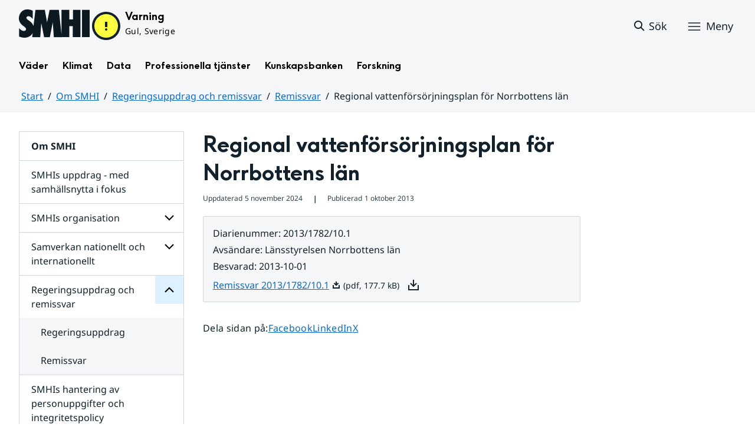

--- FILE ---
content_type: text/html;charset=UTF-8
request_url: https://www.smhi.se/om-smhi/regeringsuppdrag-och-remissvar/remissvar/remisser/2013-10-01-regional-vattenforsorjningsplan-for-norrbottens-lan
body_size: 13011
content:
<!DOCTYPE html>
<html lang="sv" class="sv-no-js sv-template-remiss">
<head>
   <meta charset="UTF-8">
   <script nonce="e59628f0-f6cc-11f0-9ad7-c1ba10540502">(function(c){c.add('sv-js');c.remove('sv-no-js');})(document.documentElement.classList)</script>
   <title>Regional vattenförsörjningsplan för Norrbottens län
 — SMHI</title>
   <link rel="preload" href="/sitevision/system-resource/bdd66dfdc2328c2f125ae6e9f3b09f5bc8c17704d462546388699fa8b3571e58/js/jquery.js" as="script">
   <link rel="preload" href="/sitevision/system-resource/bdd66dfdc2328c2f125ae6e9f3b09f5bc8c17704d462546388699fa8b3571e58/envision/envision.js" as="script">
   <link rel="preload" href="/sitevision/system-resource/bdd66dfdc2328c2f125ae6e9f3b09f5bc8c17704d462546388699fa8b3571e58/js/utils.js" as="script">
   <link rel="preload" href="/sitevision/system-resource/bdd66dfdc2328c2f125ae6e9f3b09f5bc8c17704d462546388699fa8b3571e58/js/portlets.js" as="script">
      <meta name="viewport" content="width=device-width, initial-scale=1, minimum-scale=1, shrink-to-fit=no">
   <meta name="dcterms.identifier" content="https://www.smhi.se">
   <meta name="dcterms.language" content="sv">
   <meta name="dcterms.format" content="text/html">
   <meta name="dcterms.type" content="text">
   <link rel="canonical" href="/om-smhi/regeringsuppdrag-och-remissvar/remissvar/remisser/2013-10-01-regional-vattenforsorjningsplan-for-norrbottens-lan">
   <link rel="stylesheet" type="text/css" href="/2.1e06e3b418b6c84bee32/1769001512789/sitevision-responsive-grids.css?gridConfigs=651.1e06e3b418b6c84bee3105_FIXED_FLUID_GRID%2C651.1e06e3b418b6c84bee3105_FLUID_GRID&pushPull=false">
   <link rel="stylesheet" type="text/css" href="/2.1e06e3b418b6c84bee32/1769001551341/sitevision-spacing.css">
   <link rel="stylesheet" type="text/css" href="/2.1e06e3b418b6c84bee32/0/6653/print/SiteVision.css">
   <link rel="stylesheet" type="text/css" href="/sitevision/system-resource/bdd66dfdc2328c2f125ae6e9f3b09f5bc8c17704d462546388699fa8b3571e58/css/portlets.css">
   <link rel="stylesheet" type="text/css" href="/sitevision/system-resource/bdd66dfdc2328c2f125ae6e9f3b09f5bc8c17704d462546388699fa8b3571e58/envision/envision.css">

      <link rel="stylesheet" type="text/css" media="all" href="/download/18.1e06e3b418b6c84bee3448/1739349153672/page-meta.css">
      <link rel="stylesheet" type="text/css" media="all" href="/download/18.1e2abd2f18bd82263545d8/1739349151736/related-articles.css">
      <link rel="stylesheet" type="text/css" media="all" href="/download/18.1e2abd2f18bd82263545d7/1739349146414/share-content.css">
         <link rel="stylesheet" type="text/css" href="/webapp-resource/5.6ae791dc18fc9e7539e2339d/360.7e3bfdac1919d93368ca87b/1726571134830/webapp-assets.css">
      <link rel="stylesheet" type="text/css" href="/webapp-resource/5.6ae791dc18fc9e7539e2339d/360.1398f6d21933f39eea21/1732215173666/webapp-assets.css">
      <link rel="stylesheet" type="text/css" href="/webapp-resource/5.6ae791dc18fc9e7539e2339d/360.2d311759192991368946/1729277573917/webapp-assets.css">
      <link rel="stylesheet" type="text/css" href="/webapp-resource/5.6ae791dc18fc9e7539e2339d/360.55d446f91937861d43d2270/1741009957258/webapp-assets.css">
      <link rel="stylesheet" type="text/css" href="/webapp-resource/5.6ae791dc18fc9e7539e2339d/360.53cdce23194f389da055c59/1741009955799/webapp-assets.css">
      <link rel="stylesheet" type="text/css" href="/webapp-resource/5.6ae791dc18fc9e7539e2339d/360.437eac6d192990f803f7ab3/1734352413654/webapp-assets.css">
      <link rel="stylesheet" type="text/css" href="/webapp-resource/5.6ae791dc18fc9e7539e2339d/360.598b468c190544b123043e6/1719859975393/webapp-assets.css">
      <link rel="stylesheet" type="text/css" href="/webapp-resource/5.6ae791dc18fc9e7539e2339d/360.55d446f91937861d43d2277/1741079009337/webapp-assets.css">
      <link rel="stylesheet" type="text/css" href="/webapp-resource/5.6ae791dc18fc9e7539e2339d/360.598b468c190544b123043e2/1719859974152/webapp-assets.css">
      <script nonce="e59628f0-f6cc-11f0-9ad7-c1ba10540502">!function(t,e){t=t||"docReady",e=e||window;var n=[],o=!1,c=!1;function d(){if(!o){o=!0;for(var t=0;t<n.length;t++)try{n[t].fn.call(window,n[t].ctx)}catch(t){console&&console.error(t)}n=[]}}function a(){"complete"===document.readyState&&d()}e[t]=function(t,e){if("function"!=typeof t)throw new TypeError("callback for docReady(fn) must be a function");o?setTimeout(function(){t(e)},1):(n.push({fn:t,ctx:e}),"complete"===document.readyState?setTimeout(d,1):c||(document.addEventListener?(document.addEventListener("DOMContentLoaded",d,!1),window.addEventListener("load",d,!1)):(document.attachEvent("onreadystatechange",a),window.attachEvent("onload",d)),c=!0))}}("svDocReady",window);</script>
   

<script>
	var polopolyContextPath = "/om-smhi/regeringsuppdrag-och-remissvar/remissvar/remisser/2013-10-01-regional-vattenforsorjningsplan-for-norrbottens-lan/";
	var sitevisionBasename = "/om-smhi/regeringsuppdrag-och-remissvar/remissvar/remisser/2013-10-01-regional-vattenforsorjningsplan-for-norrbottens-lan/";
</script>

   

<script>
	(function (window, document) {
      window.smhi = window.smhi || {};
      window.smhi.breakpoints = {
         				"sv-bp-desktop": {
         		"name": "Desktop",
         		"maxWidth": "",
         		"minWidth": "1025px"
      		}

				
									,            
                     				"sv-bp-tablet": {
         		"name": "Tablet",
         		"maxWidth": "1024px",
         		"minWidth": "768px"
      		}

				
									,            
                     				"sv-bp-smartphone": {
         		"name": "Smartphone",
         		"maxWidth": "767px",
         		"minWidth": "1px"
      		}

				
				               };
   })(this, this.document);
</script>


   <!-- Start cookieyes banner -->
<!-- <script id="cookieyes" type="text/javascript" src="https://cdn-cookieyes.com/client_data/3c0d6de2306bef9d01985783/script.js"></script> -->
<!-- End cookieyes banner -->
   <!-- Matomo Tag Manager -->
<script>
  var _mtm = window._mtm = window._mtm || [];
  _mtm.push({'mtm.startTime': (new Date().getTime()), 'event': 'mtm.Start'});
  (function() {
    var d=document, g=d.createElement('script'), s=d.getElementsByTagName('script')[0];
    g.async=true; g.src='https://analytics-smhise.smhi.se/js/container_k1OMyIlF.js'; s.parentNode.insertBefore(g,s);
  })();
</script>
<!-- End Matomo Tag Manager -->
   <link rel="icon" type="image/png" href="/favicon-96x96.png" sizes="96x96" />
<link rel="icon" type="image/svg+xml" href="/favicon.svg" />
<link rel="icon" type="image/x-icon" href="/favicon.ico" />
<link rel="shortcut icon" href="/favicon.ico" />
<link rel="apple-touch-icon" sizes="180x180" href="/apple-touch-icon.png" />
<meta name="apple-mobile-web-app-title" content="SMHI" />
<link rel="manifest" href="/site.webmanifest" />
   <meta name="google-site-verification" content="f4FrGj8umqbFLnJpMKDRQwzWoLMX5UGgloD3fHLupgM" />
   <script nonce="e59628f0-f6cc-11f0-9ad7-c1ba10540502">
      window.sv = window.sv || {};
      sv.UNSAFE_MAY_CHANGE_AT_ANY_GIVEN_TIME_webAppExternals = {};
      sv.PageContext = {
      pageId: '5.6ae791dc18fc9e7539e2339d',
      siteId: '2.1e06e3b418b6c84bee32',
      userIdentityId: '',
      userIdentityReadTimeout: 0,
      userLocale: 'sv',
      dev: false,
      csrfToken: '',
      html5: true,
      useServerSideEvents: false,
      nodeIsReadOnly: false
      };
   </script>
      <script nonce="e59628f0-f6cc-11f0-9ad7-c1ba10540502">!function(){"use strict";var t,n={},e={},i={};function r(t){return n[t]=n[t]||{instances:[],modules:{},bundle:{}},n[t]}document.querySelector("html").classList.add("js");var s={registerBootstrapData:function(t,n,i,r,s){var a,o=e[t];o||(o=e[t]={}),(a=o[i])||(a=o[i]={}),a[n]={subComponents:r,options:s}},registerInitialState:function(t,n){i[t]=n},registerApp:function(n){var e=n.applicationId,i=r(e);if(t){var s={};s[e]=i,s[e].instances=[n],t.start(s)}else i.instances.push(n)},registerModule:function(t){r(t.applicationId).modules[t.path]=t},registerBundle:function(t){r(t.applicationId).bundle=t.bundle},getRegistry:function(){return n},setAppStarter:function(n){t=n},getBootstrapData:function(t){return e[t]},getInitialState:function(t){return i[t]}};window.AppRegistry=s}();</script>
   <meta name="twitter:site" content="@SMHI" data-reactroot=""/>
   <meta property="og:site_name" content="SMHI" data-reactroot=""/>
   <meta property="og:title" content="Regional vattenförsörjningsplan för Norrbottens län" data-reactroot=""/>
   <meta property="og:description" content="" data-reactroot=""/>
   <meta property="og:url" content="https://www.smhi.se/om-smhi/regeringsuppdrag-och-remissvar/remissvar/remisser/2013-10-01-regional-vattenforsorjningsplan-for-norrbottens-lan" data-reactroot=""/>
   <meta name="twitter:card" content="summary" data-reactroot=""/>
   <meta property="og:type" content="article" data-reactroot=""/>
   <meta property="og:article:published_time" content="2013-10-01T00:00:00.000Z" data-reactroot=""/>
   <meta property="og:article:modified_time" content="2024-08-28T06:50:07.546Z" data-reactroot=""/>
   <style type="text/css">
                        [src="/sitevision/util/images/externallink.png"],
                        [src="/sitevision/util/images/externallinknewwindow.png"] {
                            display: none;
                        }
        </style>
</head>
<body class=" sv-responsive sv-theme-standardtema env-m-around--0">
<div id="svid10_1e06e3b418b6c84bee361" class="sv-layout"><div class="sv-vertical sv-layout sv-skip-spacer sv-template-layout" id="svid10_1e06e3b418b6c84bee375"><div id="svid94_1e06e3b418b6c84bee378"><div class="sv-vertical sv-layout sv-skip-spacer sv-template-layout" id="svid10_55d446f91937861d43d2a65"><div class="sv-custom-module sv-smhi-theme sv-skip-spacer sv-template-portlet
" id="svid12_55d446f91937861d43d2a66"><div id="SMHItema"><!-- SMHI-tema --></div>
<script nonce="e59628f0-f6cc-11f0-9ad7-c1ba10540502">AppRegistry.registerApp({applicationId:'smhi-theme|0.0.6',htmlElementId:'svid12_55d446f91937861d43d2a66',route:'/',portletId:'12.55d446f91937861d43d2a66',locale:'sv',defaultLocale:'en',webAppId:'smhi-theme',webAppVersion:'0.0.6',webAppAopId:'360.53cdce23194f389da055c59',webAppImportTime:'1741009955799',requiredLibs:{}});</script></div>
<div class="sv-custom-module sv-opengraph sv-template-portlet
" id="svid12_53cdce23194f389da05baa"><div id="Opengraph"><!-- Opengraph --></div>
<script nonce="e59628f0-f6cc-11f0-9ad7-c1ba10540502">AppRegistry.registerApp({applicationId:'opengraph|0.0.2',htmlElementId:'svid12_53cdce23194f389da05baa',route:'/',portletId:'12.53cdce23194f389da05baa',locale:'sv',defaultLocale:'en',webAppId:'opengraph',webAppVersion:'0.0.2',webAppAopId:'360.4cdca89f195b3c486e5d2a',webAppImportTime:'1742810018334',requiredLibs:{"react":"17.0.2"}});</script></div>
</div>
<header class="sv-vertical sv-layout smhi-page-header sv-template-layout" id="svid10_104dba0d18d553f548c1161"><div class="sv-html-portlet sv-portlet sv-skip-spacer sv-template-portlet
" id="svid12_7e3bfdac1919d93368cc359"><div id="Lanktillsidansinnehall"><!-- Länk till sidans innehåll --></div><a href="#toMainContent" class="env-assistive-text env-assistive-text--focusable env-link">
   Hoppa till sidans innehåll
</a></div>
<div class="sv-vertical sv-layout sv-template-layout" id="svid10_104dba0d18d553f548c1162"><div class="sv-vertical sv-layout sv-skip-spacer sv-template-layout" id="svid93_104dba0d18d553f548c1163"></div>
</div>
<div class="sv-fixed-fluid-grid sv-grid-1280 sv-layout sv-template-layout" id="svid10_104dba0d18d553f548c116a"><div class="sv-row sv-layout sv-skip-spacer sv-template-layout" id="svid10_104dba0d18d553f548c116b"><div class="sv-layout sv-skip-spacer sv-column-12 sv-template-layout" id="svid10_104dba0d18d553f548c116c"><div class="sv-vertical sv-layout sv-skip-spacer sv-template-layout" id="svid10_104dba0d18d553f548c116d"><div class="sv-vertical sv-layout sv-skip-spacer sv-template-layout" id="svid93_104dba0d18d553f548c116e"><div class="sv-vertical sv-layout smhi-page-header__container sv-skip-spacer sv-template-layout" id="svid10_104dba0d18d553f548c116f"><div class="sv-layout sv-skip-spacer sv-template-portlet
" id="svid30_104dba0d18d553f548c1170"><div id="SidhuvudLogotyp"><!-- Sidhuvud: Logotyp --></div><div class="sv-script-portlet sv-portlet sv-skip-spacer sv-template-portlet
" id="svid12_1e06e3b418b6c84bee320b"><div id="SkriptLogotyp"><!-- Skript: Logotyp --></div>


<div class="smhi-header-logo">
		   <a class="smhi-header-logo__item smhi-header-logo__item--is-link smhi-header-logo__item--has-logo" href="/"><img src="/images/18.1e06e3b418b6c84bee31aa/1698936449879/SMHILogo.png" class="sv-noborder" style="max-width:120px;max-height:48px" alt="SMHI"></a>
	</div><!--! .smhi-header-logo -->
</div>
</div>
<div class="sv-layout sv-template-portlet
" id="svid30_6ef5093f18ecc9113ba2aa"><div id="SidhuvudVarning"><!-- Sidhuvud: Varning --></div><div class="sv-proxy-portlet sv-portlet sv-skip-spacer sv-template-portlet
" id="svid12_1e06e3b418b6c84bee351a"><div id="ProxyVadervarning"><!-- Proxy: Vädervarning --></div><style type="text/css">@import "/warningswidget/assets/index.wpt-a.021bb5a4.css";</style><script type="module" crossorigin="crossorigin" src="/warningswidget/assets/index.wpt-a.2dda0e1f.js"></script><script type="module">import.meta.url;import("_").catch(()=>1);async function* g(){};if(location.protocol!="file:"){window.__vite_is_modern_browser=true}</script><script type="module">!function(){if(window.__vite_is_modern_browser)return;console.warn("vite: loading legacy chunks, syntax error above and the same error below should be ignored");var e=document.getElementById("vite-legacy-polyfill-1b125a98"),n=document.createElement("script");n.src=e.src,n.onload=function(){System.import(document.getElementById('vite-legacy-entry-1b125a98').getAttribute('data-src'))},document.body.appendChild(n)}();</script>
    
          <div class="wpt-external-content-warningswidget" id="wpt-external-content-warningswidget">
            
<div id="warningwidget-root"></div>
          
</div>
          
    
    <script nomodule="nomodule">!function(){var e=document,t=e.createElement("script");if(!("noModule"in t)&&"onbeforeload"in t){var n=!1;e.addEventListener("beforeload",(function(e){if(e.target===t)n=!0;else if(!e.target.hasAttribute("nomodule")||!n)return;e.preventDefault()}),!0),t.type="module",t.src=".",e.head.appendChild(t),t.remove()}}();</script>
    <script id="vite-legacy-polyfill-1b125a98" nomodule="nomodule" crossorigin="crossorigin" src="/warningswidget/assets/polyfills-legacy.wpt-a.495a3848.js"></script>
    <script id="vite-legacy-entry-1b125a98" nomodule="nomodule" crossorigin="crossorigin" data-src="/warningswidget/assets/index-legacy.wpt-a.8d275600.js">System.import(document.getElementById('vite-legacy-entry-1b125a98').getAttribute('data-src'))</script>
  </div>
<div class="sv-text-portlet sv-use-margins sv-template-portlet
" id="svid12_1e2abd2f18bd822635430d"><div id="Tomtfelmeddelande"><!-- Tomt felmeddelande --></div><div class="sv-text-portlet-content"></div></div>
</div>
<div class="sv-vertical sv-layout sv-template-layout" id="svid10_104dba0d18d553f548c1172"><div class="sv-script-portlet sv-portlet sv-skip-spacer sv-template-portlet
" id="svid12_104dba0d18d553f548c1173"><div id="Skriptsok"><!-- Skript - sök --></div><!-- Link to search page in case of no js -->
<a 
    href="/"
    aria-label="Sök"
    class="smhi-header-search__toggle smhi-header-search__toggle--no-js env-button env-button--link"> 
	<svg class="env-icon env-icon--medium" aria-hidden="true">
        <use xlink:href="/images/18.1e06e3b418b6c84bee33be/1704211000927/search-outline-24x24--cloud.svg#search-24"></use>
    </svg>
	<span class="smhi-header-search__toggle-text">Sök</span>
</a>

<!-- Button to toggle search-field -->
<a 
    role="button"
    href="#smhi-header-search-field"
    data-env-collapse
    aria-label="Sök"
    aria-expanded="false"
    aria-controls="smhi-header-search-field" 
    class="env-button env-button--link smhi-header-search__toggle smhi-header-search__toggle--js">
    <svg class="env-icon env-icon--medium" aria-hidden="true">
        <use xlink:href="/images/18.1e06e3b418b6c84bee33be/1704211000927/search-outline-24x24--cloud.svg#search-24"></use>
    </svg>
	<span class="smhi-header-search__toggle-text">Sök</span>
</a>
</div>
<div class="sv-custom-module sv-marketplace-sitevision-mobile-menu sv-template-portlet
" id="svid12_104dba0d18d553f548c1174"><div id="Meny"><!-- Meny --></div><div data-cid="12.104dba0d18d553f548c1174"><nav aria-label="Meny" data-reactroot=""><button type="button" class="env-button env-button--medium env-button--icon env-button--link env-button--icon-before" aria-haspopup="dialog">Meny<svg xmlns="http://www.w3.org/2000/svg" viewBox="0 0 24 24" class="env-icon env-icon--medium" aria-hidden="true"><path d="M2.25,18.75c-.41,0-.75-.34-.75-.75s.34-.75,.75-.75H21.75c.41,0,.75,.34,.75,.75s-.34,.75-.75,.75H2.25Z"></path><path d="M2.25,12.75c-.41,0-.75-.34-.75-.75s.34-.75,.75-.75H21.75c.41,0,.75,.34,.75,.75s-.34,.75-.75,.75H2.25Z"></path><path d="M2.25,6.75c-.41,0-.75-.34-.75-.75s.34-.75,.75-.75H21.75c.41,0,.75,.34,.75,.75s-.34,.75-.75,.75H2.25Z"></path></svg></button></nav></div><script nonce="e59628f0-f6cc-11f0-9ad7-c1ba10540502" >AppRegistry.registerBootstrapData('12.104dba0d18d553f548c1174','12.104dba0d18d553f548c1174','AGNOSTIC_RENDERER');</script><script nonce="e59628f0-f6cc-11f0-9ad7-c1ba10540502">AppRegistry.registerInitialState('12.104dba0d18d553f548c1174',{"portletName":"Meny","menuColor":"menuColorDefault","menuTextColor":"menuTextDefault","menuStyle":"modal","button":{"text":"Meny","type":"textAndIconBefore","size":"medium","color":null,"variant":"link"},"items":[{"id":"4.1e06e3b418b6c84bee3b7","current":false,"active":false,"name":"Väder","uri":"/vader","items":[{"notFetched":true,"level":2,"id":"4.4ff9e8b318f197a7e5d4d167"}],"level":1},{"id":"4.1e06e3b418b6c84bee3bf","current":false,"active":false,"name":"Klimat","uri":"/klimat","items":[{"notFetched":true,"level":2,"id":"4.18f5a56618fc9f08e8336a11"}],"level":1},{"id":"4.1e06e3b418b6c84bee3c7","current":false,"active":false,"name":"Data","uri":"/data","items":[{"notFetched":true,"level":2,"id":"4.437eac6d192990f803f14ad"}],"level":1},{"id":"4.1e06e3b418b6c84bee3cf","current":false,"active":false,"name":"Professionella tjänster","uri":"/professionella-tjanster","items":[{"notFetched":true,"level":2,"id":"4.1e2abd2f18bd82263543a0"}],"level":1},{"id":"4.1e06e3b418b6c84bee3d7","current":false,"active":false,"name":"Kunskapsbanken","uri":"/kunskapsbanken","items":[{"notFetched":true,"level":2,"id":"4.104dba0d18d553f548c71a"}],"level":1},{"id":"4.1e06e3b418b6c84bee313d","current":false,"active":false,"name":"Forskning","uri":"/forskning","items":[{"notFetched":true,"level":2,"id":"4.4ff9e8b318f197a7e5d63681"}],"level":1},{"id":"4.1e2abd2f18bd822635435b","current":false,"active":false,"name":"Nyheter","uri":"/nyheter","items":null,"level":1},{"id":"4.104dba0d18d553f548caa4","current":false,"active":false,"name":"Blogg","uri":"/blogg","items":[{"notFetched":true,"level":2,"id":"4.5a9957c419abf7cf27f5b60"}],"level":1},{"id":"4.104dba0d18d553f548caad","current":false,"active":false,"name":"Podd","uri":"/podd","items":null,"level":1},{"id":"4.104dba0d18d553f548c764","current":false,"active":true,"name":"Om SMHI","uri":"/om-smhi","items":[{"id":"4.53cdce23194f389da051b97","current":false,"active":false,"name":"SMHIs uppdrag - med samhällsnytta i fokus","uri":"/om-smhi/smhis-uppdrag---med-samhallsnytta-i-fokus","items":null,"level":2},{"id":"4.104dba0d18d553f548cb3d","current":false,"active":false,"name":"SMHIs organisation","uri":"/om-smhi/smhis-organisation","items":[{"notFetched":true,"level":3,"id":"4.598b468c190544b123026b5c"}],"level":2},{"id":"4.104dba0d18d553f548cb46","current":false,"active":false,"name":"Samverkan nationellt och internationellt","uri":"/om-smhi/samverkan-nationellt-och-internationellt","items":[{"notFetched":true,"level":3,"id":"4.6ae791dc18fc9e7539e2d40"}],"level":2},{"id":"4.104dba0d18d553f548cb4f","current":false,"active":true,"name":"Regeringsuppdrag och remissvar","uri":"/om-smhi/regeringsuppdrag-och-remissvar","items":[{"id":"4.6ef5093f18ecc9113ba1465","current":false,"active":false,"name":"Regeringsuppdrag","uri":"/om-smhi/regeringsuppdrag-och-remissvar/regeringsuppdrag","items":null,"level":3},{"id":"4.104dba0d18d553f548cec8","current":false,"active":true,"name":"Remissvar","uri":"/om-smhi/regeringsuppdrag-och-remissvar/remissvar","items":[],"level":3}],"level":2},{"id":"4.6ef5093f18ecc9113ba10a8","current":false,"active":false,"name":"SMHIs hantering av personuppgifter och integritetspolicy","uri":"/om-smhi/smhis-hantering-av-personuppgifter-och-integritetspolicy","items":null,"level":2},{"id":"4.104dba0d18d553f548cb7f","current":false,"active":false,"name":"För leverantörer, kunder och samarbetspartners","uri":"/om-smhi/for-leverantorer-kunder-och-samarbetspartners","items":[{"notFetched":true,"level":3,"id":"4.6ae791dc18fc9e7539e64b3"}],"level":2},{"id":"4.1e2abd2f18bd8226354167","current":false,"active":false,"name":"Om webbplatsen","uri":"/om-smhi/om-webbplatsen","items":[{"notFetched":true,"level":3,"id":"4.6ac52ce318d12812fe24d2"}],"level":2},{"id":"4.7e767aad1997b06a81a2053","current":false,"active":false,"name":"Visselblåsarfunktion","uri":"/om-smhi/visselblasarfunktion","items":null,"level":2}],"level":1},{"id":"4.598b468c190544b12301d086","current":false,"active":false,"name":"Jobba på SMHI","uri":"/jobba-pa-smhi","items":[{"notFetched":true,"level":2,"id":"4.598b468c190544b12301b5bc"}],"level":1},{"id":"4.104dba0d18d553f548ca9b","current":false,"active":false,"name":"Kontakta SMHI","uri":"/kontakta-smhi","items":[{"notFetched":true,"level":2,"id":"4.104dba0d18d553f548cb58"}],"level":1},{"id":"4.53cdce23194f389da052053","current":false,"active":false,"name":"Publikationer från SMHI","uri":"/publikationer-fran-smhi","items":[{"notFetched":true,"level":2,"id":"4.40fb3c161914b7fd061f1"}],"level":1},{"id":"4.104dba0d18d553f548cab6","current":false,"active":false,"name":"Tema","uri":"/tema","items":[{"notFetched":true,"level":2,"id":"4.104dba0d18d553f548cada"}],"level":1}]});</script>
<script nonce="e59628f0-f6cc-11f0-9ad7-c1ba10540502">AppRegistry.registerApp({applicationId:'marketplace.sitevision.mobile-menu|1.3.0',htmlElementId:'svid12_104dba0d18d553f548c1174',route:'/',portletId:'12.104dba0d18d553f548c1174',locale:'sv',defaultLocale:'en',webAppId:'marketplace.sitevision.mobile-menu',webAppVersion:'1.3.0',webAppAopId:'360.1398f6d21933f39eea21',webAppImportTime:'1732215173666',requiredLibs:{"react":"17.0.2"},childComponentStateExtractionStrategy:'BY_ID'});</script></div>
</div>
</div>
<div class="sv-vertical sv-layout sv-hide-sv-bp-smartphone sv-hide-sv-bp-tablet smhi-page-header__container sv-template-layout" id="svid10_104dba0d18d553f548c1176"><div class="sv-custom-module sv-megamenu sv-skip-spacer sv-template-portlet
" id="svid12_6ef5093f18ecc9113ba3e7"><div id="Megameny"><!-- Megameny --></div><div data-cid="12.6ef5093f18ecc9113ba3e7"><nav class="smhi-main-nav vYOUEMqad6QbJD8Wjz2d" aria-label="Toppnavigation"><ul class="smhi-main-nav__list"><li class="smhi-main-nav__list-item"><span class="smhi-main-nav__item-wrapper"><button aria-expanded="false" aria-controls="smhi-mega-menu-4.1e06e3b418b6c84bee3b7" aria-haspopup="true" class="lbDkoyRdUHp4p3jqVNPO smhi-main-nav__link " aria-label="Öppna menystruktur för  Väder" aria-current="false">Väder</button></span><div id="smhi-mega-menu-4.1e06e3b418b6c84bee3b7" style="max-height:calc(100vh - 136px)" class="smhi-main-nav__mega-wrapper vrmS7U_gemyRnmKq9BeE"></div></li><li class="smhi-main-nav__list-item"><span class="smhi-main-nav__item-wrapper"><button aria-expanded="false" aria-controls="smhi-mega-menu-4.1e06e3b418b6c84bee3bf" aria-haspopup="true" class="lbDkoyRdUHp4p3jqVNPO smhi-main-nav__link " aria-label="Öppna menystruktur för  Klimat" aria-current="false">Klimat</button></span><div id="smhi-mega-menu-4.1e06e3b418b6c84bee3bf" style="max-height:calc(100vh - 136px)" class="smhi-main-nav__mega-wrapper vrmS7U_gemyRnmKq9BeE"></div></li><li class="smhi-main-nav__list-item"><span class="smhi-main-nav__item-wrapper"><button aria-expanded="false" aria-controls="smhi-mega-menu-4.1e06e3b418b6c84bee3c7" aria-haspopup="true" class="lbDkoyRdUHp4p3jqVNPO smhi-main-nav__link " aria-label="Öppna menystruktur för  Data" aria-current="false">Data</button></span><div id="smhi-mega-menu-4.1e06e3b418b6c84bee3c7" style="max-height:calc(100vh - 136px)" class="smhi-main-nav__mega-wrapper vrmS7U_gemyRnmKq9BeE"></div></li><li class="smhi-main-nav__list-item"><span class="smhi-main-nav__item-wrapper"><button aria-expanded="false" aria-controls="smhi-mega-menu-4.1e06e3b418b6c84bee3cf" aria-haspopup="true" class="lbDkoyRdUHp4p3jqVNPO smhi-main-nav__link " aria-label="Öppna menystruktur för  Professionella tjänster" aria-current="false">Professionella tjänster</button></span><div id="smhi-mega-menu-4.1e06e3b418b6c84bee3cf" style="max-height:calc(100vh - 136px)" class="smhi-main-nav__mega-wrapper vrmS7U_gemyRnmKq9BeE"></div></li><li class="smhi-main-nav__list-item"><span class="smhi-main-nav__item-wrapper"><button aria-expanded="false" aria-controls="smhi-mega-menu-4.1e06e3b418b6c84bee3d7" aria-haspopup="true" class="lbDkoyRdUHp4p3jqVNPO smhi-main-nav__link " aria-label="Öppna menystruktur för  Kunskapsbanken" aria-current="false">Kunskapsbanken</button></span><div id="smhi-mega-menu-4.1e06e3b418b6c84bee3d7" style="max-height:calc(100vh - 136px)" class="smhi-main-nav__mega-wrapper vrmS7U_gemyRnmKq9BeE"></div></li><li class="smhi-main-nav__list-item"><span class="smhi-main-nav__item-wrapper"><button aria-expanded="false" aria-controls="smhi-mega-menu-4.1e06e3b418b6c84bee313d" aria-haspopup="true" class="lbDkoyRdUHp4p3jqVNPO smhi-main-nav__link " aria-label="Öppna menystruktur för  Forskning" aria-current="false">Forskning</button></span><div id="smhi-mega-menu-4.1e06e3b418b6c84bee313d" style="max-height:calc(100vh - 136px)" class="smhi-main-nav__mega-wrapper vrmS7U_gemyRnmKq9BeE"></div></li></ul></nav></div><script nonce="e59628f0-f6cc-11f0-9ad7-c1ba10540502" >AppRegistry.registerBootstrapData('12.6ef5093f18ecc9113ba3e7','12.6ef5093f18ecc9113ba3e7','AGNOSTIC_RENDERER');</script><script nonce="e59628f0-f6cc-11f0-9ad7-c1ba10540502">AppRegistry.registerInitialState('12.6ef5093f18ecc9113ba3e7',{"pages":[{"id":"4.1e06e3b418b6c84bee3b7","name":"Väder","uri":"/vader","current":false,"active":false,"hasChildren":true,"children":[],"visible":true,"extraLink":"","extraLinkText":""},{"id":"4.1e06e3b418b6c84bee3bf","name":"Klimat","uri":"/klimat","current":false,"active":false,"hasChildren":true,"children":[],"visible":true,"extraLink":"/klimat/klimatlaget","extraLinkText":"Klimatläget"},{"id":"4.1e06e3b418b6c84bee3c7","name":"Data","uri":"/data","current":false,"active":false,"hasChildren":true,"children":[],"visible":true,"extraLink":"","extraLinkText":""},{"id":"4.1e06e3b418b6c84bee3cf","name":"Professionella tjänster","uri":"/professionella-tjanster","current":false,"active":false,"hasChildren":true,"children":[],"visible":true,"extraLink":"","extraLinkText":""},{"id":"4.1e06e3b418b6c84bee3d7","name":"Kunskapsbanken","uri":"/kunskapsbanken","current":false,"active":false,"hasChildren":true,"children":[],"visible":true,"extraLink":"","extraLinkText":""},{"id":"4.1e06e3b418b6c84bee313d","name":"Forskning","uri":"/forskning","current":false,"active":false,"hasChildren":true,"children":[],"visible":true,"extraLink":"","extraLinkText":""}]});</script>
<script nonce="e59628f0-f6cc-11f0-9ad7-c1ba10540502">AppRegistry.registerApp({applicationId:'megamenu|0.1.1',htmlElementId:'svid12_6ef5093f18ecc9113ba3e7',route:'/',portletId:'12.6ef5093f18ecc9113ba3e7',locale:'sv',defaultLocale:'en',webAppId:'megamenu',webAppVersion:'0.1.1',webAppAopId:'360.55d446f91937861d43d2277',webAppImportTime:'1741079009337',requiredLibs:{"react":"17.0.2"}});</script></div>
<div class="sv-language-portlet sv-portlet sv-template-portlet
" id="svid12_104dba0d18d553f548c1179"><div id="Sprakvaljare"><!-- Språkväljare --></div></div>
</div>
</div>
</div>
</div>
</div>
</div>
<div class="sv-vertical sv-layout sv-template-layout" id="svid10_104dba0d18d553f548c1186"><div class="sv-vertical sv-layout sv-skip-spacer sv-template-layout" id="svid93_104dba0d18d553f548c118c"><div class="sv-searchform-portlet sv-portlet sv-skip-spacer sv-template-portlet
" id="svid12_104dba0d18d553f548c118d"><div id="Sokruta"><!-- Sökruta --></div>

	

                                                                                                             
<script nonce="e59628f0-f6cc-11f0-9ad7-c1ba10540502">
svDocReady(function() {
   // Backwards compatibility for custom templates
   $svjq("#search12_104dba0d18d553f548c118d").on('focusin', function() {
      if ($svjq("#search12_104dba0d18d553f548c118d").val() == "Ange sökord") {
         $svjq("#search12_104dba0d18d553f548c118d").val("");
         return false;
      }
   });
   // Submit, blocks empty and placeholder queries
   $svjq("#search12_104dba0d18d553f548c118dbutton").on('click', function() {
      const qry = $svjq("#search12_104dba0d18d553f548c118d").val();
      if (qry == "" || qry == "Ange sökord") {
         return false;
      }
   });
   // Invokes the search button if user presses the enter key (needed in IE)
   $svjq("#search12_104dba0d18d553f548c118d").on('keypress', function(e) {
      if (e.which == 13) {
         $svjq("#search12_104dba0d18d553f548c118dbutton").trigger('focus').trigger('click');
         return false;
      }
   });
});
</script>


   
<div class="env-collapse smhi-header-search__field" id="smhi-header-search-field">
   
   <form method="get" action="/sokresultat" class="env-m-around--0">
      <div role="search" class="env-form-element">
         <label for="search12_104dba0d18d553f548c118d" class="env-assistive-text">Sök</label>
         <div class="env-form-element__control env-form-input-group" >
            <input id="search12_104dba0d18d553f548c118d"
                  class="normal env-form-input env-form-input--search"
                  type="text"
                  name="query"
                  value=""
                  autocomplete="off"
                                                   placeholder="Ange sökord"
                           />
            <button id="search12_104dba0d18d553f548c118dbutton" type="submit" name="submitButton" class="normal env-button env-button--secondary">
                                 Sök            
                           </button>
         </div>
      </div>
      <div id="search12_104dba0d18d553f548c118dselectedState" class="env-assistive-text"  aria-atomic="true" aria-live="assertive"></div>
   </form>
   
</div>



</div>
</div>
</div>
</header>
<div class="sv-vertical sv-layout smhi-page-main sv-template-layout" id="svid10_1e2abd2f18bd822635418"><div class="sv-vertical sv-layout sv-skip-spacer sv-template-layout" id="svid10_1e06e3b418b6c84bee35bd"><div class="sv-vertical sv-layout sv-skip-spacer sv-template-layout" id="svid93_1e06e3b418b6c84bee35bf"><div class="sv-fixed-fluid-grid sv-grid-1280 sv-layout sv-skip-spacer sv-template-layout" id="svid10_1e2abd2f18bd822635419"><div class="sv-row sv-layout sv-skip-spacer sv-template-layout" id="svid10_104dba0d18d553f548cf27"><div class="sv-layout sv-skip-spacer sv-column-12 sv-template-layout" id="svid10_104dba0d18d553f548cf28"><div class="sv-layout sv-skip-spacer sv-template-portlet
" id="svid30_1e06e3b418b6c84bee35be"><div id="SidhuvudBrodsmulor"><!-- Sidhuvud: Brödsmulor --></div><div class="sv-vertical sv-layout sv-skip-spacer sv-template-layout" id="svid10_1e2abd2f18bd8226354bf"><div class="sv-vertical sv-layout sv-skip-spacer sv-template-layout" id="svid93_1e2abd2f18bd8226354c0"><div class="sv-custom-module sv-marketplace-sitevision-breadcrumbs sv-skip-spacer sv-template-portlet
" id="svid12_1e06e3b418b6c84bee34ac"><div id="Lankstig"><!-- Länkstig --></div><nav aria-label="Länkstig"><ol class="env-breadcrumb env-text"><li class="env-breadcrumb__item"><a href="/" class="env-link-secondary">Start</a></li><li class="env-breadcrumb__item"><a href="/om-smhi" class="env-link-secondary">Om SMHI</a></li><li class="env-breadcrumb__item"><a href="/om-smhi/regeringsuppdrag-och-remissvar" class="env-link-secondary">Regeringsuppdrag och remissvar</a></li><li class="env-breadcrumb__item"><a href="/om-smhi/regeringsuppdrag-och-remissvar/remissvar" class="env-link-secondary">Remissvar</a></li><li class="env-breadcrumb__item" aria-current="page">Regional vattenförsörjningsplan för Norrbottens län</li></ol></nav>
<script nonce="e59628f0-f6cc-11f0-9ad7-c1ba10540502">AppRegistry.registerApp({applicationId:'marketplace.sitevision.breadcrumbs|1.2.0',htmlElementId:'svid12_1e06e3b418b6c84bee34ac',route:'/',portletId:'12.1e06e3b418b6c84bee34ac',locale:'sv',defaultLocale:'en',webAppId:'marketplace.sitevision.breadcrumbs',webAppVersion:'1.2.0',webAppAopId:'360.2d311759192991368946',webAppImportTime:'1729277573917',requiredLibs:{},childComponentStateExtractionStrategy:'BY_ID'});</script></div>
</div>
</div>
</div>
</div>
</div>
</div>
</div>
</div>
<main class="sv-vertical sv-layout sv-template-layout" id="svid10_1e06e3b418b6c84bee374"><div class="sv-html-portlet sv-portlet sv-skip-spacer sv-template-portlet
" id="svid12_7e3bfdac1919d93368cc35b"><div id="AnkareforInnehall"><!-- Ankare för Innehåll --></div><p id="toMainContent" class="env-assistive-text">
   Huvudinnehåll
</p></div>
<div id="svid94_616a437418e3cf1a8e67d3"><div class="sv-vertical sv-layout smhi-page-content-padding sv-skip-spacer sv-template-layout" id="svid10_616a437418e3cf1a8e67d4"><div class="sv-fluid-grid sv-grid-1280 sv-layout sv-skip-spacer sv-template-layout" id="svid10_616a437418e3cf1a8e67d5"><div class="sv-row sv-layout sv-skip-spacer sv-template-layout" id="svid10_616a437418e3cf1a8e67d6"><div class="sv-layout sv-skip-spacer sv-column-3 sv-template-layout" id="svid10_616a437418e3cf1a8e67d7"><div class="sv-layout sv-skip-spacer sv-template-portlet
" id="svid30_616a437418e3cf1a8e67d8"><div id="SidinnehallUndermeny"><!-- Sidinnehåll: Undermeny --></div><div class="sv-script-portlet sv-portlet sv-hide-sv-bp-smartphone sv-hide-sv-bp-tablet sv-visible-sv-bp-desktop sv-skip-spacer sv-template-portlet
" id="svid12_7e3bfdac1919d93368c53ec"><div id="Rubrik"><!-- Rubrik --></div>         <div class="sv-nestedlistmenu-portlet">
         <div>
            <ul style="border-bottom: none;">
               <li>
                  <a href="/om-smhi" style="font-weight:bold">Om SMHI</a>
               </li>
            </ul>
         </div>
      </div>
   </div>
<div class="sv-custom-module sv-marketplace-sitevision-sub-menu sv-hide-sv-bp-smartphone sv-hide-sv-bp-tablet sv-visible-sv-bp-desktop sv-template-portlet
" id="svid12_1992a2461933f3b5a093fa"><div id="Undermeny"><!-- Undermeny --></div><div data-cid="12.1992a2461933f3b5a093fa"><nav aria-label="Undermeny" class="YZnWlYhK338KGWutdpm8" data-reactroot=""><ul class="env-list"><li class="env-list__item"><a class="PN3kf117vgdDbNBzt8nU" href="/om-smhi">Om SMHI</a><ul class="env-list"><li class="env-list__item BGVLFtHMI_W2QUtFw6Wl"><a href="/om-smhi/smhis-uppdrag---med-samhallsnytta-i-fokus" class="env-link WM71oxaw1IkozHAj3Ycf">SMHIs uppdrag - med samhällsnytta i fokus</a></li><li class="env-list__item BGVLFtHMI_W2QUtFw6Wl"><a href="/om-smhi/smhis-organisation" class="env-link WM71oxaw1IkozHAj3Ycf">SMHIs organisation</a><button type="button" class="env-button KZrohNtBpClTmsPjpmfi env-button--icon env-button--link" data-env-accordion="" aria-expanded="false">Undersidor för SMHIs organisation<svg xmlns="http://www.w3.org/2000/svg" viewBox="0 0 24 24" class="env-icon env-icon--medium XSOVyaSD4DwRNWWrfhic" aria-hidden="true"><path d="M10.95,15.42c.59,.56,1.53,.56,2.12,0l5.36-5.36c.43-.45,.42-1.16-.03-1.59-.44-.42-1.13-.42-1.57,0h0l-4.83,4.83-4.83-4.83h0c-.45-.43-1.16-.42-1.6,.02-.42,.44-.43,1.13,0,1.57l5.38,5.36Z"></path></svg></button></li><li class="env-list__item BGVLFtHMI_W2QUtFw6Wl"><a href="/om-smhi/samverkan-nationellt-och-internationellt" class="env-link WM71oxaw1IkozHAj3Ycf">Samverkan nationellt och internationellt</a><button type="button" class="env-button KZrohNtBpClTmsPjpmfi env-button--icon env-button--link" data-env-accordion="" aria-expanded="false">Undersidor för Samverkan nationellt och internationellt<svg xmlns="http://www.w3.org/2000/svg" viewBox="0 0 24 24" class="env-icon env-icon--medium XSOVyaSD4DwRNWWrfhic" aria-hidden="true"><path d="M10.95,15.42c.59,.56,1.53,.56,2.12,0l5.36-5.36c.43-.45,.42-1.16-.03-1.59-.44-.42-1.13-.42-1.57,0h0l-4.83,4.83-4.83-4.83h0c-.45-.43-1.16-.42-1.6,.02-.42,.44-.43,1.13,0,1.57l5.38,5.36Z"></path></svg></button></li><li class="env-list__item BGVLFtHMI_W2QUtFw6Wl"><a href="/om-smhi/regeringsuppdrag-och-remissvar" class="env-link WM71oxaw1IkozHAj3Ycf">Regeringsuppdrag och remissvar</a><button type="button" class="env-button KZrohNtBpClTmsPjpmfi env-button--icon env-button--link" data-env-accordion="" aria-controls="sv_2UzWDoMKtVUqzHeU0tI_E" aria-expanded="true">Undersidor för Regeringsuppdrag och remissvar<svg xmlns="http://www.w3.org/2000/svg" viewBox="0 0 24 24" class="env-icon env-icon--medium XSOVyaSD4DwRNWWrfhic" aria-hidden="true"><path d="M10.95,15.42c.59,.56,1.53,.56,2.12,0l5.36-5.36c.43-.45,.42-1.16-.03-1.59-.44-.42-1.13-.42-1.57,0h0l-4.83,4.83-4.83-4.83h0c-.45-.43-1.16-.42-1.6,.02-.42,.44-.43,1.13,0,1.57l5.38,5.36Z"></path></svg></button><ul class="env-list env-accordion env-accordion--show F6RwjVctu0nIYjiswWth" id="sv_2UzWDoMKtVUqzHeU0tI_E"><li class="env-list__item BGVLFtHMI_W2QUtFw6Wl"><a href="/om-smhi/regeringsuppdrag-och-remissvar/regeringsuppdrag" class="env-link WM71oxaw1IkozHAj3Ycf">Regeringsuppdrag</a></li><li class="env-list__item BGVLFtHMI_W2QUtFw6Wl"><a href="/om-smhi/regeringsuppdrag-och-remissvar/remissvar" class="env-link WM71oxaw1IkozHAj3Ycf">Remissvar</a></li></ul></li><li class="env-list__item BGVLFtHMI_W2QUtFw6Wl"><a href="/om-smhi/smhis-hantering-av-personuppgifter-och-integritetspolicy" class="env-link WM71oxaw1IkozHAj3Ycf">SMHIs hantering av personuppgifter och integritetspolicy</a></li><li class="env-list__item BGVLFtHMI_W2QUtFw6Wl"><a href="/om-smhi/for-leverantorer-kunder-och-samarbetspartners" class="env-link WM71oxaw1IkozHAj3Ycf">För leverantörer, kunder och samarbetspartners</a><button type="button" class="env-button KZrohNtBpClTmsPjpmfi env-button--icon env-button--link" data-env-accordion="" aria-expanded="false">Undersidor för För leverantörer, kunder och samarbetspartners<svg xmlns="http://www.w3.org/2000/svg" viewBox="0 0 24 24" class="env-icon env-icon--medium XSOVyaSD4DwRNWWrfhic" aria-hidden="true"><path d="M10.95,15.42c.59,.56,1.53,.56,2.12,0l5.36-5.36c.43-.45,.42-1.16-.03-1.59-.44-.42-1.13-.42-1.57,0h0l-4.83,4.83-4.83-4.83h0c-.45-.43-1.16-.42-1.6,.02-.42,.44-.43,1.13,0,1.57l5.38,5.36Z"></path></svg></button></li><li class="env-list__item BGVLFtHMI_W2QUtFw6Wl"><a href="/om-smhi/om-webbplatsen" class="env-link WM71oxaw1IkozHAj3Ycf">Om webbplatsen</a><button type="button" class="env-button KZrohNtBpClTmsPjpmfi env-button--icon env-button--link" data-env-accordion="" aria-expanded="false">Undersidor för Om webbplatsen<svg xmlns="http://www.w3.org/2000/svg" viewBox="0 0 24 24" class="env-icon env-icon--medium XSOVyaSD4DwRNWWrfhic" aria-hidden="true"><path d="M10.95,15.42c.59,.56,1.53,.56,2.12,0l5.36-5.36c.43-.45,.42-1.16-.03-1.59-.44-.42-1.13-.42-1.57,0h0l-4.83,4.83-4.83-4.83h0c-.45-.43-1.16-.42-1.6,.02-.42,.44-.43,1.13,0,1.57l5.38,5.36Z"></path></svg></button></li><li class="env-list__item BGVLFtHMI_W2QUtFw6Wl"><a href="/om-smhi/visselblasarfunktion" class="env-link WM71oxaw1IkozHAj3Ycf">Visselblåsarfunktion</a></li></ul></li></ul></nav></div><script nonce="e59628f0-f6cc-11f0-9ad7-c1ba10540502" >AppRegistry.registerBootstrapData('12.1992a2461933f3b5a093fa','12.1992a2461933f3b5a093fa','AGNOSTIC_RENDERER');</script><script nonce="e59628f0-f6cc-11f0-9ad7-c1ba10540502">AppRegistry.registerInitialState('12.1992a2461933f3b5a093fa',{"portletName":"Undermeny","root":{"name":"Om SMHI","uri":"/om-smhi"},"items":[{"id":"4.53cdce23194f389da051b97","current":false,"active":false,"name":"SMHIs uppdrag - med samhällsnytta i fokus","uri":"/om-smhi/smhis-uppdrag---med-samhallsnytta-i-fokus","items":null,"level":1},{"id":"4.104dba0d18d553f548cb3d","current":false,"active":false,"name":"SMHIs organisation","uri":"/om-smhi/smhis-organisation","items":[{"notFetched":true,"level":2,"id":"4.598b468c190544b123026b5c"}],"level":1},{"id":"4.104dba0d18d553f548cb46","current":false,"active":false,"name":"Samverkan nationellt och internationellt","uri":"/om-smhi/samverkan-nationellt-och-internationellt","items":[{"notFetched":true,"level":2,"id":"4.6ae791dc18fc9e7539e2d40"}],"level":1},{"id":"4.104dba0d18d553f548cb4f","current":false,"active":true,"name":"Regeringsuppdrag och remissvar","uri":"/om-smhi/regeringsuppdrag-och-remissvar","items":[{"id":"4.6ef5093f18ecc9113ba1465","current":false,"active":false,"name":"Regeringsuppdrag","uri":"/om-smhi/regeringsuppdrag-och-remissvar/regeringsuppdrag","items":null,"level":2},{"id":"4.104dba0d18d553f548cec8","current":false,"active":true,"name":"Remissvar","uri":"/om-smhi/regeringsuppdrag-och-remissvar/remissvar","items":[],"level":2}],"level":1},{"id":"4.6ef5093f18ecc9113ba10a8","current":false,"active":false,"name":"SMHIs hantering av personuppgifter och integritetspolicy","uri":"/om-smhi/smhis-hantering-av-personuppgifter-och-integritetspolicy","items":null,"level":1},{"id":"4.104dba0d18d553f548cb7f","current":false,"active":false,"name":"För leverantörer, kunder och samarbetspartners","uri":"/om-smhi/for-leverantorer-kunder-och-samarbetspartners","items":[{"notFetched":true,"level":2,"id":"4.6ae791dc18fc9e7539e64b3"}],"level":1},{"id":"4.1e2abd2f18bd8226354167","current":false,"active":false,"name":"Om webbplatsen","uri":"/om-smhi/om-webbplatsen","items":[{"notFetched":true,"level":2,"id":"4.6ac52ce318d12812fe24d2"}],"level":1},{"id":"4.7e767aad1997b06a81a2053","current":false,"active":false,"name":"Visselblåsarfunktion","uri":"/om-smhi/visselblasarfunktion","items":null,"level":1}]});</script>
<script nonce="e59628f0-f6cc-11f0-9ad7-c1ba10540502">AppRegistry.registerApp({applicationId:'marketplace.sitevision.sub-menu|1.0.38',htmlElementId:'svid12_1992a2461933f3b5a093fa',route:'/',portletId:'12.1992a2461933f3b5a093fa',locale:'sv',defaultLocale:'en',webAppId:'marketplace.sitevision.sub-menu',webAppVersion:'1.0.38',webAppAopId:'360.598b468c190544b123043e6',webAppImportTime:'1719859975393',requiredLibs:{"react":"17.0.2"},childComponentStateExtractionStrategy:'BY_ID'});</script></div>
</div>
</div>
<div class="sv-layout sv-column-9 sv-template-layout" id="svid10_616a437418e3cf1a8e67d9"><div class="sv-vertical sv-layout smhi-page-content sv-skip-spacer sv-template-layout" style="max-width: 40rem;" id="svid10_616a437418e3cf1a8e67da"><div class="sv-vertical sv-layout sv-skip-spacer sv-template-layout" id="svid10_616a437418e3cf1a8e67db"><div id="svid94_40fb3c161914b7fd06178ec" class="pagecontent sv-layout"><div id="Rubrikyta"><!-- Rubrikyta --></div><div class="sv-text-portlet sv-use-margins sv-skip-spacer" id="svid12_40fb3c161914b7fd06178ed"><div id="Rubrik-0"><!-- Rubrik --></div><div class="sv-text-portlet-content"><h1 class="heading" id="h-RegionalvattenforsorjningsplanforNorrbottenslan">Regional vattenförsörjningsplan för Norrbottens län</h1></div></div>
</div><div class="sv-layout sv-skip-spacer sv-template-portlet
" id="svid30_616a437418e3cf1a8e67dc"><div id="SidinnehallPubliceringsdatum"><!-- Sidinnehåll: Publiceringsdatum --></div><div class="sv-script-portlet sv-portlet sv-skip-spacer sv-template-portlet
" id="svid12_1e06e3b418b6c84bee3443"><div id="SkriptPubliceringsdatum"><!-- Skript: Publiceringsdatum --></div>


<div class="smhi-page-meta">
            <p class="smhi-page-meta__meta">
            <span class="smhi-page-meta__label">Uppdaterad</span>
            <time class="smhi-page-meta__time" datetime="2024-11-05T18:44:11+01:00">5 november 2024</time>
        </p>
    
        <span aria-hidden="true" class="smhi-page-meta__divider">
    ❘
    </span>

       
            <p class="smhi-page-meta__meta">
            <span class="smhi-page-meta__label">Publicerad</span>
            <time class="smhi-page-meta__time" datetime="2013-10-01T02:00:00+02:00">1 oktober 2013</time>
        </p>
    </div><!--! .smhi-page-meta -->
</div>
</div>
</div>
<div class="sv-spacer-1_5emvt sv-vertical sv-layout sv-template-layout" id="svid10_616a437418e3cf1a8e67dd"><div class="sv-custom-module sv-factbox-for-publication-and-referral sv-skip-spacer sv-template-portlet
" id="svid12_6ef5093f18ecc9113ba118f"><div id="Faktarutaforpublikationochremiss"><!-- Faktaruta för publikation och remiss --></div><div data-cid="12.6ef5093f18ecc9113ba118f"><div class="smhi-infobox"><dl class="XYXEdCmwyifb3Gmwegxa"><div><dt>Diarienummer<!-- -->:</dt><dd>2013/1782/10.1</dd></div><div><dt>Avsändare<!-- -->:</dt><dd>Länsstyrelsen Norrbottens län</dd></div><div><dt>Besvarad<!-- -->:</dt><dd>2013-10-01</dd></div></dl><ul class="aph67i8IW0vuBgOFgzRN"><li><div><a href="/download/18.6ae791dc18fc9e7539e233a5/1717734171767/Remissvar_nr_101_2013.pdf" class="normal" download >Remissvar 2013/1782/10.1<span class="env-assistive-text"> Pdf, 177.7 kB.</span></a><span class="env-link-meta" aria-hidden="true"> (pdf, 177.7 kB)</span> <svg xmlns="http://www.w3.org/2000/svg" viewBox="0 0 24 24" width="24" height="24" class="auIcon_eMdYL auIcon24_rVMzs auIcon auIcon24 " focusable="false"><path d="M19 12v7H5v-7H3v9h18v-9z"></path><path d="m17.71 9.71-1.42-1.42-3.29 3.3V3h-2v8.59l-3.29-3.3-1.42 1.42 5.71 5.7z"></path></svg></div></li></ul></div></div><script nonce="e59628f0-f6cc-11f0-9ad7-c1ba10540502" >AppRegistry.registerBootstrapData('12.6ef5093f18ecc9113ba118f','12.6ef5093f18ecc9113ba118f','AGNOSTIC_RENDERER');</script><script nonce="e59628f0-f6cc-11f0-9ad7-c1ba10540502">AppRegistry.registerInitialState('12.6ef5093f18ecc9113ba118f',{"pageType":"referral","publicationFacts":{},"referralFacts":{"diaryNumber":"2013/1782/10.1","referralDepartment":"Länsstyrelsen Norrbottens län","dateAnswered":"2013-10-01"},"files":[{"type":"file","heading":"Remissvar 2013/1782/10.1","link":"\u003ca href=\"/download/18.6ae791dc18fc9e7539e233a5/1717734171767/Remissvar_nr_101_2013.pdf\" class=\"normal\" download >Remissvar 2013/1782/10.1\u003cspan class=\"env-assistive-text\"> Pdf, 177.7 kB.\u003c/span>\u003c/a>\u003cspan class=\"env-link-meta\" aria-hidden=\"true\"> (pdf, 177.7 kB)\u003c/span>","download":true}]});</script>
<script nonce="e59628f0-f6cc-11f0-9ad7-c1ba10540502">AppRegistry.registerApp({applicationId:'factbox-for-publication-and-referral|0.0.2',htmlElementId:'svid12_6ef5093f18ecc9113ba118f',route:'/',portletId:'12.6ef5093f18ecc9113ba118f',locale:'sv',defaultLocale:'en',webAppId:'factbox-for-publication-and-referral',webAppVersion:'0.0.2',webAppAopId:'360.7e3bfdac1919d93368ca87b',webAppImportTime:'1726571134830',requiredLibs:{"react":"17.0.2"}});</script></div>
<div id="svid94_6ae791dc18fc9e7539e233a4" class="pagecontent sv-layout sv-spacer-1_5emvt"><div id="Mittenspalt"><!-- Mittenspalt --></div></div><div class="sv-layout sv-skip-spacer sv-template-portlet
" id="svid30_616a437418e3cf1a8e67de"><div id="SidinnehallDelasidanpa"><!-- Sidinnehåll: Dela sidan på --></div><div class="sv-custom-module sv-share-content sv-skip-spacer sv-template-portlet
" id="svid12_53cdce23194f389da05a38"><div id="Delapasocialmedia"><!-- Dela på social media --></div><div data-cid="12.53cdce23194f389da05a38"><div class="aurora-root-module_root__QHlfl mGB9ug6KYiPAuHQNBOtY" id=""><div class="flex-grid-module_flexGrid__MYjt0 flex-grid-module_flexGridLeft__4OnXC flex-grid-module_flexGridStretch__y27GZ flex-grid-module_flexGridHorizontal__7jA6i flex-grid-module_flexGridWrap__mt14z ZZNqt1DPE3DrW1wGyfZb smhi-social-sharing__item">Dela sidan på<!-- -->:<a href="https://facebook.com/sharer.php?u=https%3A%2F%2Fwww.smhi.se%2Fom-smhi%2Fregeringsuppdrag-och-remissvar%2Fremissvar%2Fremisser%2F2013-10-01-regional-vattenforsorjningsplan-for-norrbottens-lan" class="ax5Z0Zxf1i8nIsv8LiQo normal" rel="external noopener noreferrer"><span class="env-assistive-text">Dela sidan på</span>Facebook</a><a href="https://linkedin.com/shareArticle?mini=true&amp;url=https%3A%2F%2Fwww.smhi.se%2Fom-smhi%2Fregeringsuppdrag-och-remissvar%2Fremissvar%2Fremisser%2F2013-10-01-regional-vattenforsorjningsplan-for-norrbottens-lan" class="ax5Z0Zxf1i8nIsv8LiQo normal" rel="external noopener noreferrer"><span class="env-assistive-text">Dela sidan på</span>LinkedIn</a><a href="https://x.com/intent/tweet?text=undefined%20%7C%20SMHI&amp;url=https%3A%2F%2Fwww.smhi.se%2Fom-smhi%2Fregeringsuppdrag-och-remissvar%2Fremissvar%2Fremisser%2F2013-10-01-regional-vattenforsorjningsplan-for-norrbottens-lan" class="ax5Z0Zxf1i8nIsv8LiQo normal" rel="external noopener noreferrer"><span class="env-assistive-text">Dela sidan på</span>X</a></div></div></div><script nonce="e59628f0-f6cc-11f0-9ad7-c1ba10540502" >AppRegistry.registerBootstrapData('12.53cdce23194f389da05a38','12.53cdce23194f389da05a38','AGNOSTIC_RENDERER');</script><script nonce="e59628f0-f6cc-11f0-9ad7-c1ba10540502">AppRegistry.registerInitialState('12.53cdce23194f389da05a38',{"currentPageProps":{"URL":"https://www.smhi.se/om-smhi/regeringsuppdrag-och-remissvar/remissvar/remisser/2013-10-01-regional-vattenforsorjningsplan-for-norrbottens-lan","displayName":"[2013-10-01] Regional vattenförsörjningsplan för Norrbottens län"}});</script>
<script nonce="e59628f0-f6cc-11f0-9ad7-c1ba10540502">AppRegistry.registerApp({applicationId:'share-content|0.0.1',htmlElementId:'svid12_53cdce23194f389da05a38',route:'/',portletId:'12.53cdce23194f389da05a38',locale:'sv',defaultLocale:'en',webAppId:'share-content',webAppVersion:'0.0.1',webAppAopId:'360.55d446f91937861d43d2270',webAppImportTime:'1741009957258',requiredLibs:{"react":"17.0.2"}});</script></div>
</div>
</div>
</div>
</div>
</div>
</div>
</div>
</div></main>
</div>
<div class="sv-vertical sv-layout sv-template-layout" id="svid10_1e2abd2f18bd8226354f2"><div class="sv-vertical sv-layout sv-skip-spacer sv-template-layout" id="svid93_1e2abd2f18bd8226354f3"><footer class="sv-vertical sv-layout smhi-page-footer sv-skip-spacer sv-template-layout" id="svid10_1e2abd2f18bd82263545c9"><div class="sv-fluid-grid sv-grid-1280 sv-layout sv-skip-spacer sv-template-layout" id="svid10_1e06e3b418b6c84bee3146"><div class="sv-row sv-layout sv-skip-spacer sv-template-layout" id="svid10_1e06e3b418b6c84bee3150"><div class="sv-layout sv-skip-spacer sv-column-4 sv-template-layout" id="svid10_1e06e3b418b6c84bee3151"><div class="sv-vertical sv-layout sv-skip-spacer sv-template-layout" id="svid10_1e06e3b418b6c84bee31dd"><div class="sv-text-portlet sv-use-margins smhi-section-heading sv-skip-spacer sv-template-portlet
" id="svid12_1e06e3b418b6c84bee3192"><div id="KontaktaSMHI"><!-- Kontakta SMHI --></div><div class="sv-text-portlet-content"><h2 class="subheading" id="h-KontaktaSMHI">Kontakta SMHI</h2></div></div>
<div class="sv-text-portlet sv-use-margins sv-template-portlet
" id="svid12_1e06e3b418b6c84bee3158"><div id="Text"><!-- Text --></div><div class="sv-text-portlet-content"><p class="normal">SMHI, Sveriges meteorologiska och hydrologiska institut<br>Reception och växel: 011-495 80 00<br>Telefon kundtjänst: 011-495 82 00</p><p class="normal">Epost: <a href="mailto:kundtjanst@smhi.se">kundtjanst@smhi.se</a></p><p class="normal">Epost: <a href="mailto:registrator@smhi.se">registrator@smhi.se</a></p></div></div>
<div class="sv-jcrmenu-portlet sv-portlet sv-template-portlet
" id="svid12_1e06e3b418b6c84bee3159"><div id="Meny-0"><!-- Meny --></div>                        
      
                        
      <ul class="sv-defaultlist">
                           
                           
               
                                       <li class="env-d--inline">
                        <a href="/kontakta-smhi/press" class="normal" style="display:block">Press</a></li>
                                    
                           
               
                                       <li class="env-d--inline">
                        <a href="https://kundo.se/org/smhi/" class="normal" style="display:block">SMHIs frågeforum<svg class="env-link-icon" aria-hidden="true"><use href="/sitevision/link-icons.svg#link-external"></use></svg><span class="env-assistive-text"> Länk till annan webbplats.</span></a></li>
                                    
                           
               
                                       <li class="env-d--inline">
                        <a href="/kontakta-smhi" class="normal" style="display:block">Mer kontaktinformation</a></li>
                     </ul>
   </div>
</div>
</div>
<div class="sv-layout sv-column-4 sv-template-layout" id="svid10_1e06e3b418b6c84bee3152"><div class="sv-vertical sv-layout sv-skip-spacer sv-template-layout" id="svid10_1e06e3b418b6c84bee31de"><div class="sv-text-portlet sv-use-margins smhi-section-heading sv-skip-spacer sv-template-portlet
" id="svid12_1e06e3b418b6c84bee3193"><div id="Teman"><!-- Teman --></div><div class="sv-text-portlet-content"><h2 class="subheading" id="h-SMHIlankar">SMHI-länkar</h2></div></div>
<div class="sv-jcrmenu-portlet sv-portlet sv-template-portlet
" id="svid12_1e06e3b418b6c84bee3164"><div id="Meny1"><!-- Meny 1 --></div>                        
      
                        
      <ul class="sv-defaultlist">
                           
                           
               
                                       <li class="env-d--inline">
                        <a href="/jobba-pa-smhi" class="normal" style="display:block">Jobba på SMHI</a></li>
                                    
                           
               
                                       <li class="env-d--inline">
                        <a href="/om-smhi" class="normal" style="display:block">Om SMHI</a></li>
                                    
                           
               
                                       <li class="env-d--inline">
                        <a href="/blogg" class="normal" style="display:block">SMHI-bloggen</a></li>
                                    
                           
               
                                       <li class="env-d--inline">
                        <a href="/podd" class="normal" style="display:block">SMHI-podden</a></li>
                     </ul>
   </div>
</div>
</div>
<div class="sv-layout sv-column-4 sv-template-layout" id="svid10_1e06e3b418b6c84bee3153"><div class="sv-vertical sv-layout sv-skip-spacer sv-template-layout" id="svid10_1cdddc041958439e87f183a"><div class="sv-text-portlet sv-use-margins smhi-section-heading sv-skip-spacer sv-template-portlet
" id="svid12_1cdddc041958439e87f183b"><div id="Teman-0"><!-- Teman --></div><div class="sv-text-portlet-content"><h2 class="subheading" id="h-Teman">Teman</h2></div></div>
<div class="sv-jcrmenu-portlet sv-portlet sv-template-portlet
" id="svid12_1cdddc041958439e87f183c"><div id="Meny1-0"><!-- Meny 1 --></div>                        
      
                        
      <ul class="sv-defaultlist">
                           
                           
               
                                       <li class="env-d--inline">
                        <a href="/tema/havsmiljo-i-kust-och-hav" class="normal" style="display:block">Havsmiljö i kust och hav</a></li>
                                    
                           
               
                                       <li class="env-d--inline">
                        <a href="/tema/kunskapscentrum-for-klimatanpassning" class="normal" style="display:block">Kunskapscentrum för klimatanpassning</a></li>
                                    
                           
               
                                       <li class="env-d--inline">
                        <a href="/tema/luftkvalitet" class="normal" style="display:block">Luftkvalitet</a></li>
                                    
                           
               
                                       <li class="env-d--inline">
                        <a href="/tema/simair" class="normal" style="display:block">SIMAIR</a></li>
                                    
                           
               
                                       <li class="env-d--inline">
                        <a href="/tema/sjoar-och-vattendrag" class="normal" style="display:block">Sjöar och vattendrag</a></li>
                     </ul>
   </div>
</div>
</div>
</div>
<div class="sv-row sv-layout sv-template-layout" id="svid10_1e06e3b418b6c84bee314a"><div class="sv-layout sv-skip-spacer sv-column-4 sv-template-layout" id="svid10_1e06e3b418b6c84bee314d"><div class="sv-vertical sv-layout sv-skip-spacer sv-template-layout" id="svid10_1cdddc041958439e87f1837"><div class="sv-text-portlet sv-use-margins smhi-section-heading sv-skip-spacer sv-template-portlet
" id="svid12_1cdddc041958439e87f1838"><div id="Omwebbplatsen"><!-- Om webbplatsen --></div><div class="sv-text-portlet-content"><h2 class="subheading" id="h-Omwebbplatsen">Om webbplatsen</h2></div></div>
<div class="sv-jcrmenu-portlet sv-portlet sv-template-portlet
" id="svid12_1cdddc041958439e87f1839"><div id="Meny2"><!-- Meny 2 --></div>                        
      
                        
      <ul class="sv-defaultlist">
                           
                           
               
                                       <li class="env-d--inline">
                        <a href="/om-smhi/om-webbplatsen/tillganglighet/tillganglighetsredogorelser/tillganglighetsredogorelse-for-smhi.se" class="normal" style="display:block">Tillgänglighetsredogörelse</a></li>
                                    
                           
               
                                       <li class="env-d--inline">
                        <a href="/om-smhi/om-webbplatsen/kakor-och-personuppgifter" class="normal" style="display:block">Kakor på smhi.se</a></li>
                                    
                           
               
                                       <li class="env-d--inline">
                        <a href="/om-smhi/smhis-hantering-av-personuppgifter-och-integritetspolicy" class="normal" style="display:block">Hantering av personuppgifter</a></li>
                                    
                           
               
                                       <li class="env-d--inline">
                        <a href="/om-smhi/om-webbplatsen" class="normal" style="display:block">Om smhi.se</a></li>
                     </ul>
   </div>
</div>
</div>
<div class="sv-layout sv-column-4 sv-template-layout" id="svid10_1e06e3b418b6c84bee314e"><div class="sv-vertical sv-layout sv-skip-spacer sv-template-layout" id="svid10_1cdddc041958439e87f1834"><div class="sv-text-portlet sv-use-margins smhi-section-heading sv-skip-spacer sv-template-portlet
" id="svid12_1cdddc041958439e87f1835"><div id="FoljSMHI"><!-- Följ SMHI --></div><div class="sv-text-portlet-content"><h2 class="subheading" id="h-FoljSMHI">Följ SMHI</h2></div></div>
<div class="sv-jcrmenu-portlet sv-portlet sv-template-portlet
" id="svid12_1cdddc041958439e87f1836"><div id="Meny3"><!-- Meny 3 --></div>                        
      
                        
      <ul class="sv-defaultlist">
                           
                           
               
                                       <li class="env-d--inline">
                        <a href="https://www.facebook.com/pages/SMHI/105474229493990?utm_source=sidfot&amp;utm_medium=external-link&amp;utm_campaign=SMHI-Facebook" class="normal" style="display:block">Facebook<svg class="env-link-icon" aria-hidden="true"><use href="/sitevision/link-icons.svg#link-external"></use></svg><span class="env-assistive-text"> Länk till annan webbplats.</span></a></li>
                                    
                           
               
                                       <li class="env-d--inline">
                        <a href="https://x.com/smhi" class="normal" style="display:block">X<svg class="env-link-icon" aria-hidden="true"><use href="/sitevision/link-icons.svg#link-external"></use></svg><span class="env-assistive-text"> Länk till annan webbplats.</span></a></li>
                                    
                           
               
                                       <li class="env-d--inline">
                        <a href="https://x.com/SMHIvader" class="normal" style="display:block">SMHIs meteorologer på X<svg class="env-link-icon" aria-hidden="true"><use href="/sitevision/link-icons.svg#link-external"></use></svg><span class="env-assistive-text"> Länk till annan webbplats.</span></a></li>
                                    
                           
               
                                       <li class="env-d--inline">
                        <a href="https://www.linkedin.com/company/smhi/" class="normal" style="display:block">Linkedin<svg class="env-link-icon" aria-hidden="true"><use href="/sitevision/link-icons.svg#link-external"></use></svg><span class="env-assistive-text"> Länk till annan webbplats.</span></a></li>
                                    
                           
               
                                       <li class="env-d--inline">
                        <a href="https://www.instagram.com/smhi.se/" class="normal" style="display:block">Instagram<svg class="env-link-icon" aria-hidden="true"><use href="/sitevision/link-icons.svg#link-external"></use></svg><span class="env-assistive-text"> Länk till annan webbplats.</span></a></li>
                                    
                           
               
                                       <li class="env-d--inline">
                        <a href="/om-smhi/om-webbplatsen/smhis-policy-for-sociala-medier" class="normal" style="display:block">Policy för sociala medier</a></li>
                     </ul>
   </div>
</div>
</div>
<div class="sv-layout sv-column-4 sv-template-layout" id="svid10_1e06e3b418b6c84bee314f"><div class="sv-vertical sv-layout sv-skip-spacer sv-template-layout" id="svid10_1cdddc041958439e87f1831"><div class="sv-text-portlet sv-use-margins smhi-section-heading sv-skip-spacer sv-template-portlet
" id="svid12_1cdddc041958439e87f1832"><div id="Datavardskap"><!-- Datavärdskap --></div><div class="sv-text-portlet-content"><h2 class="subheading" id="h-Datavardskap">Datavärdskap</h2></div></div>
<div class="sv-jcrmenu-portlet sv-portlet sv-template-portlet
" id="svid12_1cdddc041958439e87f1833"><div id="Meny7"><!-- Meny 7 --></div>                        
      
                        
      <ul class="sv-defaultlist">
                           
                           
               
                                       <li class="env-d--inline">
                        <a href="/data/luftkvalitet/nationella-emissionsdatabasen" class="normal" style="display:block">Nationella emissionsdatabasen</a></li>
                                    
                           
               
                                       <li class="env-d--inline">
                        <a href="https://www.smhi.se/luftwebb" class="normal" style="display:block">Luftwebb<svg class="env-link-icon" aria-hidden="true"><use href="/sitevision/link-icons.svg#link-external"></use></svg><span class="env-assistive-text"> Länk till annan webbplats.</span></a></li>
                                    
                           
               
                                       <li class="env-d--inline">
                        <a href="/data/luftkvalitet/datavardskap-luftkvalitet" class="normal" style="display:block">Luftmiljödata</a></li>
                                    
                           
               
                                       <li class="env-d--inline">
                        <a href="/data/sjoar-och-vattendrag/vattenwebb" class="normal" style="display:block">VattenWebb</a></li>
                                    
                           
               
                                       <li class="env-d--inline">
                        <a href="/data/hav-och-havsmiljo/datavardskap-oceanografi-och-marinbiologi" class="normal" style="display:block">Datavärdskap, oceanografi och marinbiologi</a></li>
                                    
                           
               
                                       <li class="env-d--inline">
                        <a href="/data/luftkvalitet/datavardskap-atmosfarskemi" class="normal" style="display:block">Datavärdskap för atmosfärkemi</a></li>
                     </ul>
   </div>
</div>
</div>
</div>
<div class="sv-row sv-layout sv-template-layout" id="svid10_1e06e3b418b6c84bee3154"><div class="sv-layout sv-skip-spacer sv-column-4 sv-template-layout" id="svid10_1e06e3b418b6c84bee3155"><div class="sv-vertical sv-layout sv-skip-spacer sv-template-layout" id="svid10_1cdddc041958439e87f182e"><div class="sv-text-portlet sv-use-margins smhi-section-heading sv-skip-spacer sv-template-portlet
" id="svid12_1cdddc041958439e87f182f"><div id="Loggain"><!-- Logga in --></div><div class="sv-text-portlet-content"><h2 class="subheading" id="h-Loggain">Logga in</h2></div></div>
<div class="sv-jcrmenu-portlet sv-portlet sv-template-portlet
" id="svid12_1cdddc041958439e87f1830"><div id="Meny8"><!-- Meny 8 --></div>                        
      
                        
      <ul class="sv-defaultlist">
                           
                           
               
                                       <li class="env-d--inline">
                        <a href="https://aqua.smhi.se/login-page" class="normal" style="display:block">AQUA<svg class="env-link-icon" aria-hidden="true"><use href="/sitevision/link-icons.svg#link-external"></use></svg><span class="env-assistive-text"> Länk till annan webbplats.</span></a></li>
                                    
                           
               
                                       <li class="env-d--inline">
                        <a href="https://simair-app.smhi.se/" class="normal" style="display:block">SIMAIR<svg class="env-link-icon" aria-hidden="true"><use href="/sitevision/link-icons.svg#link-external"></use></svg><span class="env-assistive-text"> Länk till annan webbplats.</span></a></li>
                                    
                           
               
                                       <li class="env-d--inline">
                        <a href="https://pro.smhi.se/" class="normal" style="display:block">SMHI Pro<svg class="env-link-icon" aria-hidden="true"><use href="/sitevision/link-icons.svg#link-external"></use></svg><span class="env-assistive-text"> Länk till annan webbplats.</span></a></li>
                                    
                           
               
                                       <li class="env-d--inline">
                        <a href="https://timbr.smhi.se/" class="normal" style="display:block">Timbr<svg class="env-link-icon" aria-hidden="true"><use href="/sitevision/link-icons.svg#link-external"></use></svg><span class="env-assistive-text"> Länk till annan webbplats.</span></a></li>
                                    
                           
               
                                       <li class="env-d--inline">
                        <a href="https://vintervag.smhi.se/login" class="normal" style="display:block">Vinterväg<svg class="env-link-icon" aria-hidden="true"><use href="/sitevision/link-icons.svg#link-external"></use></svg><span class="env-assistive-text"> Länk till annan webbplats.</span></a></li>
                                    
                           
               
                                       <li class="env-d--inline">
                        <a href="https://vaderlarm.smhi.se/" class="normal" style="display:block">Väderlarm<svg class="env-link-icon" aria-hidden="true"><use href="/sitevision/link-icons.svg#link-external"></use></svg><span class="env-assistive-text"> Länk till annan webbplats.</span></a></li>
                     </ul>
   </div>
</div>
</div>
<div class="sv-layout sv-column-4 sv-template-layout" id="svid10_1e06e3b418b6c84bee3156"><div class="sv-vertical sv-layout sv-skip-spacer sv-template-layout" id="svid10_1cdddc041958439e87f182a"><div class="sv-text-portlet sv-use-margins smhi-section-heading sv-skip-spacer sv-template-portlet
" id="svid12_1cdddc041958439e87f182b"><div id="Publikationer"><!-- Publikationer --></div><div class="sv-text-portlet-content"><h2 class="subheading" id="h-Publikationer">Publikationer</h2></div></div>
<div class="sv-text-portlet sv-use-margins sv-template-portlet
" id="svid12_1cdddc041958439e87f182c"><div id="Text1"><!-- Text 1 --></div><div class="sv-text-portlet-content"><p class="normal">SMHI ger regelbundet ut tidskrifter, rapporter och faktablad.</p></div></div>
<div class="sv-jcrmenu-portlet sv-portlet sv-template-portlet
" id="svid12_1cdddc041958439e87f182d"><div id="Meny5"><!-- Meny 5 --></div>                        
      
                        
      <ul class="sv-defaultlist">
                           
                           
               
                                       <li class="env-d--inline">
                        <a href="/publikationer-fran-smhi" class="normal" style="display:block">Sök publikationer</a></li>
                                    
                           
               
                                       <li class="env-d--inline">
                        <a href="/publikationer-fran-smhi/medvind---aktuellt-fran-smhi" class="normal" style="display:block">Nyhetsbladet Medvind</a></li>
                     </ul>
   </div>
</div>
</div>
<div class="sv-layout sv-column-4 sv-template-layout" id="svid10_1e06e3b418b6c84bee3157"><div class="sv-vertical sv-layout sv-skip-spacer sv-template-layout" id="svid10_1cdddc041958439e87f1827"><div class="sv-text-portlet sv-use-margins smhi-section-heading sv-skip-spacer sv-template-portlet
" id="svid12_1cdddc041958439e87f1828"><div id="Vaderappar"><!-- Väderappar --></div><div class="sv-text-portlet-content"><h2 class="subheading" id="h-Vaderappar">Väderappar</h2></div></div>
<div class="sv-jcrmenu-portlet sv-portlet sv-template-portlet
" id="svid12_1cdddc041958439e87f1829"><div id="Meny4"><!-- Meny 4 --></div>                        
      
                        
      <ul class="sv-defaultlist">
                           
                           
               
                                       <li class="env-d--inline">
                        <a href="https://itunes.apple.com/se/developer/smhi/id437447382" class="normal" style="display:block">iPhone<svg class="env-link-icon" aria-hidden="true"><use href="/sitevision/link-icons.svg#link-external"></use></svg><span class="env-assistive-text"> Länk till annan webbplats.</span></a></li>
                                    
                           
               
                                       <li class="env-d--inline">
                        <a href="https://play.google.com/store/apps/developer?id=SMHI" class="normal" style="display:block">Android<svg class="env-link-icon" aria-hidden="true"><use href="/sitevision/link-icons.svg#link-external"></use></svg><span class="env-assistive-text"> Länk till annan webbplats.</span></a></li>
                     </ul>
   </div>
</div>
</div>
</div>
</div>
</footer>
</div>
</div>
<div class="sv-custom-module sv-link-icon-changer sv-template-portlet
" id="svid12_437eac6d192990f803f7b13"><div id="Alternativalankikoner"><!-- Alternativa länkikoner --></div><div data-cid="12.437eac6d192990f803f7b13"></div><script nonce="e59628f0-f6cc-11f0-9ad7-c1ba10540502" >AppRegistry.registerBootstrapData('12.437eac6d192990f803f7b13','12.437eac6d192990f803f7b13','AGNOSTIC_RENDERER');</script><script nonce="e59628f0-f6cc-11f0-9ad7-c1ba10540502">AppRegistry.registerInitialState('12.437eac6d192990f803f7b13',{"initialObject":{"sitePageURL":"https://www.smhi.se/","iconSize":"16","downloadIcon":"/images/18.437eac6d192990f803f840e/1731072977008/download-outline-16x16.svg","externalLinkIcon":"/images/18.437eac6d192990f803f840f/1731073091989/open-outline-16x16.svg","externalLinkInNewWindowIcon":"/images/18.437eac6d192990f803f840f/1731073091989/open-outline-16x16.svg","migratedPagesURL":"https://www.smhi.se/"}});</script>
<script nonce="e59628f0-f6cc-11f0-9ad7-c1ba10540502">AppRegistry.registerApp({applicationId:'link-icon-changer|0.0.3',htmlElementId:'svid12_437eac6d192990f803f7b13',route:'/',portletId:'12.437eac6d192990f803f7b13',locale:'sv',defaultLocale:'en',webAppId:'link-icon-changer',webAppVersion:'0.0.3',webAppAopId:'360.437eac6d192990f803f7ab3',webAppImportTime:'1734352413654',requiredLibs:{"react":"17.0.2"}});</script></div>
</div></div>
</div>




<script src="/sitevision/system-resource/bdd66dfdc2328c2f125ae6e9f3b09f5bc8c17704d462546388699fa8b3571e58/js/jquery.js"></script>
<script src="/sitevision/system-resource/bdd66dfdc2328c2f125ae6e9f3b09f5bc8c17704d462546388699fa8b3571e58/envision/envision.js"></script>
<script src="/sitevision/system-resource/bdd66dfdc2328c2f125ae6e9f3b09f5bc8c17704d462546388699fa8b3571e58/js/utils.js"></script>
<script src="/sitevision/system-resource/bdd66dfdc2328c2f125ae6e9f3b09f5bc8c17704d462546388699fa8b3571e58/js/portlets.js"></script>

<script src="/download/18.1e2abd2f18bd8226354259/1739349171261/clickable-card.js"></script>
<script src="/download/18.1e2abd2f18bd8226354b7e/1741097288900/header-search-client.js"></script>
<script src="/download/18.55d446f91937861d43d479a/1738661435513/addLangLinkInMobileMenu.js"></script>
<script src="/download/18.1e06e3b418b6c84bee3517/1739349171725/submenu.js"></script>
<script src="/sitevision/system-resource/bdd66dfdc2328c2f125ae6e9f3b09f5bc8c17704d462546388699fa8b3571e58/js/webAppExternals/react_17_0.js"></script>
<script src="/webapp-resource/5.6ae791dc18fc9e7539e2339d/360.7e3bfdac1919d93368ca87b/1726571134830/webapp-assets.js"></script>
<script src="/webapp-resource/5.6ae791dc18fc9e7539e2339d/360.1398f6d21933f39eea21/1732215173666/webapp-assets.js"></script>
<script src="/webapp-resource/5.6ae791dc18fc9e7539e2339d/360.2d311759192991368946/1729277573917/webapp-assets.js"></script>
<script src="/webapp-resource/5.6ae791dc18fc9e7539e2339d/360.55d446f91937861d43d2270/1741009957258/webapp-assets.js"></script>
<script src="/webapp-resource/5.6ae791dc18fc9e7539e2339d/360.53cdce23194f389da055c59/1741009955799/webapp-assets.js"></script>
<script src="/webapp-resource/5.6ae791dc18fc9e7539e2339d/360.437eac6d192990f803f7ab3/1734352413654/webapp-assets.js"></script>
<script src="/webapp-resource/5.6ae791dc18fc9e7539e2339d/360.598b468c190544b123043e6/1719859975393/webapp-assets.js"></script>
<script src="/webapp-resource/5.6ae791dc18fc9e7539e2339d/360.55d446f91937861d43d2277/1741079009337/webapp-assets.js"></script>
<script src="/webapp-resource/5.6ae791dc18fc9e7539e2339d/360.4cdca89f195b3c486e5d2a/1742810018334/webapp-assets.js"></script>
<script src="/webapp-resource/5.6ae791dc18fc9e7539e2339d/360.598b468c190544b123043e2/1719859974152/webapp-assets.js"></script>
<script src="/sitevision/system-resource/bdd66dfdc2328c2f125ae6e9f3b09f5bc8c17704d462546388699fa8b3571e58/webapps/webapp_sdk-legacy.js"></script>
</body>
</html>

--- FILE ---
content_type: text/css;charset=UTF-8
request_url: https://www.smhi.se/download/18.1e06e3b418b6c84bee3448/1739349153672/page-meta.css
body_size: 156
content:
/**
 * @file Contains styling for Page meta module
 */

.smhi-page-meta {
   margin: 0.25rem 0 1rem;
}

.smhi-page-meta span,
.smhi-page-meta time {
   font-size: .75rem;
   line-height: 1.66;
   color: var(--color-cloud-80);
}

.smhi-page-meta__meta {
   margin: 0 0 .25rem !important;
}

.smhi-page-meta__divider {
   margin: 0 1rem;
   font-weight: 700;
}

@media (min-width: 48rem) {
   .smhi-page-meta {
      display: flex;
      align-items: center;
   }
}

@media (max-width: 47.9375rem) {
   .smhi-page-meta__divider {
      display: none;
   }
}

--- FILE ---
content_type: text/css;charset=UTF-8
request_url: https://www.smhi.se/download/18.1e2abd2f18bd82263545d8/1739349151736/related-articles.css
body_size: 734
content:
/**
 * @file Contains styling for Related Articles module
 */

.smhi-related-articles {
    padding: 4rem 0;
}

.smhi-related-articles .smhi-section-heading {
    margin: 0;
}

.smhi-related-articles__list {
    margin: 2rem 0 0;
    padding: 0;
}

.smhi-related-articles__list-item {
    list-style: none;
    display: flex;
    justify-content: space-between;
    background-color: var(--color-zenith);
    padding: 1rem;
    margin-bottom: 1rem;
    gap: 1rem;
    border-radius: var(--env-button-border-radius);
    max-width: 40rem;
    min-height: 9rem;
    border: 1px solid var(--color-cloud-20);
}

.smhi-related-articles__content-wrapper {
    flex: 1;
}

.smhi-related-articles__list-item.smhi-clickable-card:hover {
    background-color: var(--color-sky-10);
    outline: 1px solid var(--color-sky-60);
    outline-offset: -1px;
}

.smhi-related-articles__list-item.smhi-clickable-card:focus-within {
    outline: var(--env-focus-size) solid var(--color-sky-60);
    outline-offset: var(--outline-offset-inside);
}

.smhi-related-articles__list-item.smhi-clickable-card:focus-within a:focus-visible {
    outline: none;
}

.smhi-related-articles__list-item.smhi-clickable-card--active {
    background-color: var(--color-sky-20) !important;
    outline: 1px solid var(--color-sky-60) !important;
    outline-offset: -1px;
}

.smhi-related-articles__tag-date {
    display: flex;
    gap: 0.5rem;
}

.smhi-related-articles__tag-date p:first-child {
    font-size: 0.75rem;
    font-weight: 400;
    margin: 0;
}

.smhi-related-articles__tag-date time {
    font-size: 0.75rem;
    font-weight: 400;
    color: var(--color-cloud-60);
    margin: 0;
}

.smhi-related-articles__list-item h3 {
    font-size: 1.25rem;
    font-weight: 700;
    line-height: 1.75rem;
    margin: 1rem 0 .25rem;
}

.smhi-related-articles__list-item h3 a {
    text-decoration: none;
    color: var(--color-sky-60);
}

.smhi-related-articles__image {
    border-radius: var(--env-button-border-radius);
    height: 9rem;
    width: 9rem;
    object-fit: cover;
    object-position: 50% 50%;
    vertical-align: middle;
}

.smhi-related-articles__description {
    overflow: hidden;
    text-overflow: ellipsis;
    display: -webkit-box;
    -webkit-line-clamp: 3;
    -webkit-box-orient: vertical;
    margin: 0 !important;
}

@media screen and (min-width: 64.0625rem) {
 
    .smhi-related-articles {
        padding: 4rem 0 4rem!important;
    }

    .smhi-related-articles__list-item {
        margin-bottom: 2rem;
    }

    .smhi-related-articles__list-item:last-child {
        margin-bottom: 0;
    }
    
}

@media screen and (min-width: 48rem) and (max-width: 64rem) {
    .smhi-related-articles {
        padding: 3rem 0 4rem;
    }
}

@media screen and (min-width: 48rem) {

    .smhi-related-articles__heading {
        line-height: 1.4;
    }
}


@media screen and (max-width:47.9375rem) {

    

    .smhi-related-articles__heading {
        line-height: 1.33;
    }

    .smhi-related-articles__list-item h3 {
        font-size: 1.125rem;
        line-height: 1.33;
    }
    
    .smhi-search__list-item>p {
        width: 100%;
    }

    .smhi-related-articles__image-wrapper {
        display: none;
    }
}

--- FILE ---
content_type: text/css;charset=UTF-8
request_url: https://www.smhi.se/download/18.1e2abd2f18bd82263545d7/1739349146414/share-content.css
body_size: 310
content:
.smhi-social-sharing .env-icon,
.smhi-social-sharing .env-icon use {
    width: 1.5rem;
    height: 1.5rem;
}

.smhi-social-sharing .env-icon {
    margin-right: .5rem;
}

.smhi-social-sharing p,
.smhi-social-sharing a {
    padding: .25rem 0;
}

.smhi-social-sharing a {
    cursor: pointer;
}

.smhi-social-sharing__grid {
    max-width: var(--grid-width);
    margin: auto;
    width: 100%;
}

@media (min-width: 64rem) {
    
    .smhi-social-sharing__grid {
        padding: 4rem var(--desktop-side-spacing);
    }

    .sv-grid-1280 .smhi-social-sharing__grid {
        padding: 3rem 0 0;
    }
}

@media (min-width: 48rem) and (max-width: 64rem) {
    .smhi-social-sharing {
        padding: 3rem var(--tablet-side-spacing);
    }
    
    .sv-grid-1280 .smhi-social-sharing {
        padding: 2rem 0 0;
    }

   
}

/*      Tablet and desktop       */
@media (min-width: 48rem) {

    /*.smhi-social-sharing,*/
    .smhi-social-sharing__grid,
    .smhi-social-sharing__list {
        display: flex;
        flex-flow: wrap;
        align-items: center;

    }

    .smhi-social-sharing p.normal {
        margin-top: 0;
        margin-bottom: 0;
    }

    .smhi-social-sharing p,
    .smhi-social-sharing__item {
        margin-right: 1rem !important;
    }

}

@media (max-width: 47.9375rem) {

    .smhi-social-sharing__grid {
        padding: 2rem var(--mobile-side-spacing);
    }

    .sv-grid-1280 .smhi-social-sharing__grid{
        padding: 2rem 0 0;
    }
}

--- FILE ---
content_type: text/javascript;charset=UTF-8
request_url: https://www.smhi.se/download/18.55d446f91937861d43d479a/1738661435513/addLangLinkInMobileMenu.js
body_size: 300
content:
const langPortlet = document.querySelector('.sv-language-portlet');
const langPortletLink = langPortlet.querySelector('a');

if (langPortlet && langPortletLink) {
    let menuOpener = document.querySelector('.sv-marketplace-sitevision-mobile-menu nav .env-button');
    menuOpener.addEventListener('click', () => {
        if (window.innerWidth > 1024) return;
        setTimeout(() => {
            let dialogMenu = document.querySelector('.sv-marketplace-sitevision-mobile-menu dialog');
            if (dialogMenu.open) {
                const anchor = document.createElement("a");
                anchor.setAttribute('href', langPortletLink.getAttribute('href'));
                anchor.setAttribute('lang', langPortletLink.getAttribute('lang'));
                anchor.setAttribute("data-active-item", "false");
                anchor.textContent = langPortletLink.innerText;
                anchor.className = "env-link language-link";
                dialogMenu.appendChild(anchor);
            }
        }, 10);
    });
}

--- FILE ---
content_type: text/javascript;charset=UTF-8
request_url: https://www.smhi.se/download/18.1e06e3b418b6c84bee3517/1739349171725/submenu.js
body_size: 1162
content:
(function (window, document, undefined) {

    // Lang support
    const i18n = (key) => {
        const currentLanguage = $svjq('html').attr('lang') || 'sv';

        const eni18n = { 
            showSubpages: 'Show subpages',
            hideSubpages: 'Hide subpages' 
        }

        const svi18n = { 
            showSubpages: 'Visa undersidor',
            hideSubpages: 'Dölj undersidor' 
        }

        if (currentLanguage == 'en') {
            return eni18n[key] || '';
        } else {
            return svi18n[key] || '';
        }
    };

    // Adding buttons and re-arrangeing the html structure.
    const addButtonsNestedList = ($container) => {
        let buttonSVG = `<svg aria-hidden="true" xmlns="http://www.w3.org/2000/svg" width="24" height="24" viewBox="0 0 24 24" fill="none"><path d="M13.4091 15.9991L11.9991 17.4091L10.5891 15.9991L4.28906 9.70906L4.99906 8.99906L5.70906 8.28906L11.9991 14.5891L18.2891 8.28906L18.9991 8.99906L19.7091 9.70906L13.4091 15.9991Z" fill="#12212B"/></svg>`;

        $container.find('a').each((i, list) => {
            if ($svjq(list).parent('li').hasClass('smhi-submenu__item--has-children')) {
                let isActive = false;
                if ($svjq(list).hasClass('preamble') || $svjq(list).hasClass('normal')) {
                    isActive = true;
                } else {
                    isActive = false;
                }
                let buttonText = isActive ? i18n('hideSubpages') : i18n('showSubpages');
                let button = '<button type="button" aria-expanded="' + isActive + '" aria-controls="submenu-item-' + i + '" class="env-button env-button--link smhi-submenu__item-toggle"><span class="env-assistive-text">' + buttonText + '</span>' + buttonSVG + '</button>';

                $svjq(list).wrap('<span class="smhi-submenu__item-wrapper"></span>');
                $svjq(list).parent('.smhi-submenu__item-wrapper').append(button);
                $svjq(list).closest('.smhi-submenu__item-wrapper').next('ul').first().addClass(isActive ? 'smhi-submenu__list smhi-submenu__list--active' : 'smhi-submenu__list').attr('id', 'submenu-item-' + i);
                $svjq(list).closest('li').first().addClass(isActive ? 'smhi-submenu__item smhi-submenu__item--active' : 'smhi-submenu__item');

                if ($svjq(list).hasClass('normal')) {
                    $svjq(list).closest('.smhi-submenu__item-wrapper').closest('li').addClass('smhi-submenu__item--current');
                }

            } else {

                if ($svjq(list).hasClass('normal')) {
                    $svjq(list).closest('li').addClass('smhi-submenu__item--current');
                }

            }

        });
    };

    // Adding selected-within
    const setSelectedWithin = () => {
        if ($svjq('.smhi-submenu__item--current').length > 0) {
            $svjq('.smhi-submenu__item--current').parents('li').addClass('smhi-submenu__item--selected-within');
        }
    };

    svDocReady(() => {
        const $nestedList = $svjq('.sv-visible-sv-bp-desktop.sv-nestedlistmenu-portlet');
        $svjq(".sv-visible-sv-bp-desktop.sv-nestedlistmenu-portlet ul").closest('div').addClass('smhi-submenu');
        $svjq(".sv-visible-sv-bp-desktop.sv-nestedlistmenu-portlet ul ul").closest("li").addClass("smhi-submenu__item--has-children");
        addButtonsNestedList($nestedList.find('ul').first());

        $svjq('.smhi-submenu .env-button').on('click', function () {
            let ulElm = $svjq('#' + $svjq(this).attr('aria-controls'));
            let liElm = $svjq(this).parent('.smhi-submenu__item-wrapper').parent('.smhi-submenu__item');
            let expandedState = $svjq(this).attr('aria-expanded');
            setSelectedWithin();

            if (expandedState === true || expandedState === 'true') {
                ulElm.removeClass('smhi-submenu__list--active');
                $svjq(this).attr('aria-expanded', false);
                $svjq(this).find('.env-assistive-text').text(i18n('showSubpages'));
                liElm.removeClass('smhi-submenu__item--active');
            } else {
                $svjq(this).attr('aria-expanded', true);
                $svjq(this).find('.env-assistive-text').text(i18n('hideSubpages'));
                ulElm.addClass('smhi-submenu__list--active');
                liElm.addClass('smhi-submenu__item--active');
            }

        });
    });
})(this, this.document);



--- FILE ---
content_type: text/javascript;charset=UTF-8
request_url: https://www.smhi.se/download/18.1e2abd2f18bd8226354b7e/1741097288900/header-search-client.js
body_size: 224
content:
(function (window, document, undefined) {

   // Script is needed for active state and focus-state on search-field
   svDocReady(() => {
      $svjq('.smhi-header-search__toggle').on('click', function () {
         let dataExpanded = $svjq(this).attr('aria-expanded') || false;
         if (dataExpanded === true || dataExpanded === 'true') {
            $svjq(this).removeClass('smhi-header-search__toggle--active');
            $svjq(this).attr('aria-expanded', false);
         } else {
            $svjq(this).addClass('smhi-header-search__toggle--active');
            $svjq(this).attr('aria-expanded', true);
            setTimeout(() => {
               $svjq('.smhi-header-search__field').find('.env-form-input--search').focus();
            }, 300);
         }
      });

   });

})(this, this.document);




--- FILE ---
content_type: text/javascript;charset=UTF-8
request_url: https://www.smhi.se/download/18.1e2abd2f18bd8226354259/1739349171261/clickable-card.js
body_size: 633
content:
(function (window, document, smhi, undefined) {
    const CLASSNAME = 'smhi-clickable-card';
    const CLASSNAME_HOVER = `${CLASSNAME}--hover`;
    const CLASSNAME_ACTIVE = `${CLASSNAME}--active`;

    const selection = () => window.getSelection ? window.getSelection() : null;
    const hasSelection = () => String(selection() || '').length > 0;

    svDocReady(() => {
        // Do not activate clickable cards in EDIT.
        if (document.documentElement.classList.contains('sv-edit-mode')) {
            return;
        }

        const $document = $svjq(document);

        $document.on('mouseover mouseout', `.${CLASSNAME}`, (ev) => {
            const { type, currentTarget: cardEl } = ev;

            if (cardEl) {
                if (type === 'mouseover') {
                    cardEl.classList.add(CLASSNAME_HOVER);
                } else if (type === 'mouseout') {
                    cardEl.classList.remove(CLASSNAME_HOVER);
                }
            }
        });

        $document.on('mousedown mouseup', `.${CLASSNAME}`, (ev) => {
            const { type, currentTarget: cardEl, target: clickEl } = ev;
            const clickNotInLink = !clickEl.tagName.match(/^a$/i) && $svjq(clickEl).parents('a').length === 0;

            if (clickNotInLink) {
                if (type === 'mousedown') {
                    cardEl.classList.add(CLASSNAME_ACTIVE);
                    $document.one('mouseup', () => {
                        cardEl.classList.remove(CLASSNAME_ACTIVE);
                    });
                } else if (type === 'mouseup' && !hasSelection()) {
                    const firstLink = cardEl.querySelector('a');
                    if (firstLink) {
                        firstLink.click();
                    }
                }
            }
        });
    });

    const init = (elementOrSelector) => {
        $svjq(elementOrSelector).addClass(CLASSNAME);
    };

    smhi.clickableCard = {
        init
    };
})(this, this.document, this.smhi = this.smhi || {});

svDocReady(() => {
    // Add more to this list of a container that should be clickable and has a link inside.                                                                                           
    smhi.clickableCard.init('.smhi-related-articles__list-item');
    smhi.clickableCard.init('.smhi-card');
});